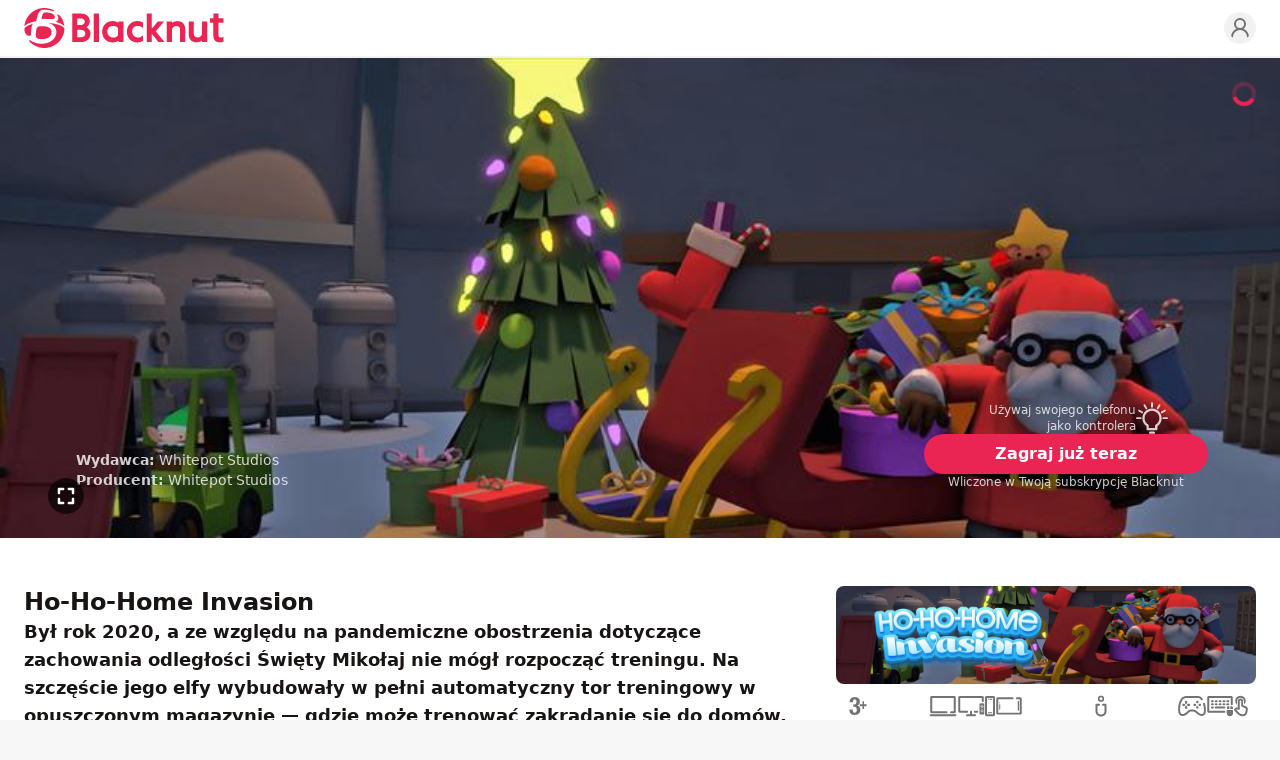

--- FILE ---
content_type: text/html; charset=utf-8
request_url: https://www.blacknut.com/pl/game/62726ff8dda24036c77998ba_ho-ho-home-invasion
body_size: 33888
content:
<!DOCTYPE html><html lang="pl" dir="ltr" data-geo="us" data-lang="pl" data-www="b2c"><head><meta charSet="utf-8"/><meta name="viewport" content="width=device-width, initial-scale=1, maximum-scale=1, viewport-fit=cover"/><title>Ho-Ho-Home Invasion - Gra wideo | Blacknut Cloud Gaming</title><meta name="description" content="Był rok 2020, a ze względu na pandemiczne obostrzenia dotyczące zachowania odległości Święty Mikołaj nie mógł rozpocząć treningu."/><link rel="icon" href="https://images.blacknut.com/website/favicon/blacknut-primary.ico"/><meta name="robots" content="index, follow"/><link rel="canonical" href="https://www.blacknut.com/pl/game/62726ff8dda24036c77998ba_ho-ho-home-invasion"/><meta name="blacknut-www" content="b2c"/><meta name="blacknut-lang" content="pl"/><meta name="blacknut-geo" content="us"/><link rel="alternate" hrefLang="en" href="https://www.blacknut.com/en/game/62726ff8dda24036c77998ba_ho-ho-home-invasion"/><link rel="alternate" hrefLang="fr" href="https://www.blacknut.com/fr/game/62726ff8dda24036c77998ba_ho-ho-home-invasion"/><link rel="alternate" hrefLang="de" href="https://www.blacknut.com/de/game/62726ff8dda24036c77998ba_ho-ho-home-invasion"/><link rel="alternate" hrefLang="es" href="https://www.blacknut.com/es/game/62726ff8dda24036c77998ba_ho-ho-home-invasion"/><link rel="alternate" hrefLang="zh-hant" href="https://www.blacknut.com/zh-hant/game/62726ff8dda24036c77998ba_ho-ho-home-invasion"/><link rel="alternate" hrefLang="zh-hans" href="https://www.blacknut.com/zh-hans/game/62726ff8dda24036c77998ba_ho-ho-home-invasion"/><link rel="alternate" hrefLang="ja" href="https://www.blacknut.com/ja/game/62726ff8dda24036c77998ba_ho-ho-home-invasion"/><link rel="alternate" hrefLang="pt" href="https://www.blacknut.com/pt/game/62726ff8dda24036c77998ba_ho-ho-home-invasion"/><link rel="alternate" hrefLang="ar" href="https://www.blacknut.com/ar/game/62726ff8dda24036c77998ba_ho-ho-home-invasion"/><meta property="og:title" content="Ho-Ho-Home Invasion - Gra wideo | Blacknut Cloud Gaming"/><meta property="og:type" content="article"/><meta property="og:site_name" content="Blacknut Cloud Gaming"/><meta property="og:url" content="https://www.blacknut.com/pl/game/62726ff8dda24036c77998ba_ho-ho-home-invasion"/><meta property="og:image" content="https://prod-images.blacknut.net/63344d6ab945d62431d99326_md.jpg"/><meta property="og:description" content="Był rok 2020, a ze względu na pandemiczne obostrzenia dotyczące zachowania odległości Święty Mikołaj nie mógł rozpocząć treningu."/><meta property="twitter:url" content="https://www.blacknut.com/pl/game/62726ff8dda24036c77998ba_ho-ho-home-invasion"/><meta property="twitter:image" content="https://prod-images.blacknut.net/63344d6ab945d62431d99326_md.jpg"/><meta property="twitter:description" content="Był rok 2020, a ze względu na pandemiczne obostrzenia dotyczące zachowania odległości Święty Mikołaj nie mógł rozpocząć treningu."/><meta property="twitter:title" content="Ho-Ho-Home Invasion - Gra wideo"/><meta property="twitter:card" content="summary_large_image"/><meta property="twitter:site" content="Blacknut Cloud Gaming"/><link rel="sitemap" type="application/xml" title="Sitemap" href="/sitemap/pl"/><script type="application/ld+json">{"@context":"https://schema.org","@graph":[{"@type":"WebPage","name":"Blacknut Cloud Gaming","description":"Był rok 2020, a ze względu na pandemiczne obostrzenia dotyczące zachowania odległości Święty Mikołaj nie mógł rozpocząć treningu.","url":"https://www.blacknut.com/pl","image":"https://prod-images.blacknut.net/63344d6ab945d62431d99326_md.jpg"},{"@context":"https://schema.org","@type":"Organization","name":"Blacknut Cloud Gaming","url":"https://www.blacknut.com/pl","logo":"https://images.blacknut.com/website/logo/blacknut.svg","image":"https://images.blacknut.com/website/social/blacknut-banner-v2.jpg","description":"Odkryj granie w chmurze. Blacknut to pierwsza platforma oferująca strumieniowanie gier dla całej rodziny. Eksploruj katalog zawierający ponad 1000 gier na komputer, smartfon i SmartTV.","contactPoint":{"@type":"ContactPoint","email":"support@blacknut.com","contactType":"customer service"},"sameAs":["https://www.facebook.com/https://www.facebook.com/blacknutgames","https://twitter.com/https://x.com/Blacknut_Games","https://www.linkedin.com/company/blacknut-gaming"]},{"@type":"BreadcrumbList","itemListElement":[{"@type":"ListItem","position":1,"name":"Odkryj","item":"https://www.blacknut.com/pl"},{"@type":"ListItem","position":2,"name":"Ho-Ho-Home Invasion","item":"https://www.blacknut.com/game/62726ff8dda24036c77998ba_ho-ho-home-invasion"}]},{"@type":"VideoObject","name":"Ho-Ho-Home Invasion","description":"Był rok 2020, a ze względu na pandemiczne obostrzenia dotyczące zachowania odległości Święty Mikołaj nie mógł rozpocząć treningu.","thumbnailUrl":"https://prod-images.blacknut.net/65fada7b2227219ef319c382_md.jpg","contentUrl":"https://prod-videos.blacknut.net/63345568b945d62431d99487.mp4","uploadDate":"2022-09-28T14:08:42.359+00:00","author":{"@type":"Organization","name":"Whitepot Studios"},"operatingSystem":["computer","tv","phone","tablet"],"publisher":{"@type":"Organization","name":"Whitepot Studios"},"applicationCategory":"Game"},{"@type":"VideoGame","name":"Ho-Ho-Home Invasion","description":"Był rok 2020, a ze względu na pandemiczne obostrzenia dotyczące zachowania odległości Święty Mikołaj nie mógł rozpocząć treningu.","image":"https://prod-images.blacknut.net/65fada792227219ef319c379_sm.jpg","url":"https://www.blacknut.com/pl/game/62726ff8dda24036c77998ba_ho-ho-home-invasion","author":{"@type":"Organization","name":"Whitepot Studios","url":"https://www.blacknut.com/pl"},"publisher":{"@type":"Organization","name":"Whitepot Studios"},"genre":["Akcja","Niezależne","Skradanka","Zabawne"],"operatingSystem":["computer","tv","phone","tablet"],"applicationCategory":"Game"},{"@type":"Article","headline":"Ho-Ho-Home Invasion","description":"Był rok 2020, a ze względu na pandemiczne obostrzenia dotyczące zachowania odległości Święty Mikołaj nie mógł rozpocząć treningu.","author":{"@type":"Organization","name":"Blacknut Cloud Gaming","url":"https://www.blacknut.com/pl"},"publisher":{"@type":"Organization","name":"Blacknut Cloud Gaming","logo":{"@type":"ImageObject","logo":"https://images.blacknut.com/website/logo/blacknut.svg"}},"mainEntityOfPage":{"@type":"WebPage","@id":"https://www.blacknut.com/pl/game/62726ff8dda24036c77998ba_ho-ho-home-invasion"},"image":["https://prod-images.blacknut.net/65fada7b2227219ef319c382_md.jpg","https://prod-images.blacknut.net/63458db7269e0838385f9f2f_hd.jpg","https://prod-images.blacknut.net/63458dbc7435732f5c316331_hd.jpg","https://prod-images.blacknut.net/63458dc132113a568beed5aa_hd.jpg","https://prod-images.blacknut.net/63458dc7269e0838385f9f36_hd.jpg"],"articleSection":"VideoGame","keywords":["Akcja","Niezależne","Skradanka","Zabawne"]}]}</script><script>document.documentElement.classList.add('animate')</script><meta name="next-head-count" content="34"/><link rel="preload" href="/css/main.css?v=1769090563877" as="style"/><link rel="stylesheet" type="text/css" href="/css/main.css?v=1769090563877"/><noscript data-n-css=""></noscript><script defer="" nomodule="" src="/_next/static/chunks/polyfills-c67a75d1b6f99dc8.js"></script><script defer="" src="/_next/static/chunks/5100.a80aa0742bea061d.js"></script><script defer="" src="/_next/static/chunks/7616.8faa5698eedbdee8.js"></script><script src="/_next/static/chunks/webpack-8b73e82bb5355baf.js" defer=""></script><script src="/_next/static/chunks/framework-9179c48fcc5b9feb.js" defer=""></script><script src="/_next/static/chunks/main-b048bca6cfae8fcc.js" defer=""></script><script src="/_next/static/chunks/pages/_app-8faafa86f6fc7525.js" defer=""></script><script src="/_next/static/chunks/fec483df-3eab2a2aeeaace75.js" defer=""></script><script src="/_next/static/chunks/1389-986ef4948acb2b5c.js" defer=""></script><script src="/_next/static/chunks/6817-5b9fe2ba418373a9.js" defer=""></script><script src="/_next/static/chunks/6465-0e1276585d8c3c95.js" defer=""></script><script src="/_next/static/chunks/9623-457f406ffc70f0a0.js" defer=""></script><script src="/_next/static/chunks/2379-4f7feb1871b8dd72.js" defer=""></script><script src="/_next/static/chunks/9061-6bf1a0375d6a2606.js" defer=""></script><script src="/_next/static/chunks/8458-f677170132a61bd1.js" defer=""></script><script src="/_next/static/chunks/3331-8ccf8eb56a7d6267.js" defer=""></script><script src="/_next/static/chunks/1507-7a6acc71bf7e2324.js" defer=""></script><script src="/_next/static/chunks/8589-5deb0fb1e1889dbc.js" defer=""></script><script src="/_next/static/chunks/6498-1be5d22fbafe15e1.js" defer=""></script><script src="/_next/static/chunks/8642-f3c6d1e5070531dc.js" defer=""></script><script src="/_next/static/chunks/1865-7a9be2978a4da163.js" defer=""></script><script src="/_next/static/chunks/pages/game/%5Bslug%5D-55b890d46c911358.js" defer=""></script><script src="/_next/static/i0STb0nWdYjQXNLjGfKis/_buildManifest.js" defer=""></script><script src="/_next/static/i0STb0nWdYjQXNLjGfKis/_ssgManifest.js" defer=""></script></head><body data-page="gamePage"><div id="__next"><header id="header" class="sticky top-0 w-full bg-white border-b-2 z-header border-light-gray mx-auto max-w-8xl"><div class="flex items-center justify-center lg:grid lg:grid-cols-[auto_1fr_auto] grid-rows-none gap-4 px-6 mx-auto max-w-7xl h-header relative"><div class="absolute right-auto flex flex-col items-center justify-center col-start-1 col-end-2 gap-1 lg:hidden left-6 top-5"><button class="relative w-[22px] h-[14px] flex flex-col justify-between items-center" aria-label="Menu"><span class="block h-0.5 w-[22px] bg-primary transform transition-transform duration-500 ease-in-out rounded "></span><span class="block h-0.5 w-[22px] bg-primary transition-opacity duration-500 ease-in-out rounded opacity-100"></span><span class="block h-0.5 w-[22px] bg-primary transform transition-transform duration-500 ease-in-out rounded "></span></button></div><div class="flex items-center justify-start row-start-1 row-end-1 lg:col-start-1 lg:col-end-2"><a href="/pl" class="m-0" aria-label="Blacknut Cloud Gaming"><svg xmlns="http://www.w3.org/2000/svg" viewBox="0 0 1305 262" clip-rule="evenodd" fill-rule="evenodd" stroke-linejoin="round" stroke-miterlimit="2" class="logo header primary"><title>Blacknut</title><path d="M179.323 8.736C72.159-27.989 1.752 59.094.379 121.065c11.416-14.002 31.239-27.354 77.187-34.342 12.695-71.013 31.778-75.699 49.627-75.932 14.258-.189 34.267 2.59 49.671 6.974 29.484 8.393 21.346-2.557 2.459-9.029zm-56.756 27.571c-5.331 9.296-9.216 24.768-8.887 35.366 24.444-1.055 41.237-.165 53.206.469 17.46.925 24.652 1.306 30.35-5.686 8.35-10.25-.398-34.501-53.757-37.277-7.978-.415-16.753-.122-20.912 7.128zm139.362 84.551c-5.416-10.38-29.232-23.915-57.253-30.062 26.709-12.65 17.13-38.35 9.526-47.584-2.598-3.159 5.195-3.056 13.437 3.204 16.73 12.699 30.946 39.032 34.29 74.442zm-53.574 49.409c6.272-29.85-8.858-61.657-50.476-72.509 41.944 2.253 104.123 18.366 104.123 40.291 0 54.041-49.643 127.126-138.897 123.844-31.046-1.144-73.724-20.804-91.883-45.47-3.054-4.151 1.397-8.469 8.939-3.447 62.646 41.699 155.004 20.024 168.194-42.709zM34.769 182.345c-11.583 2-34.768-9.331-34.768-44.04 0-14.377 31.363-28.618 54.347-33.668-9.27 19.942-9.785 38.615-10.173 52.68-.388 14.062-.648 23.517-9.406 25.028zm79.656-63.219c-17.64.286-30.56 2.071-34.529 15.914-4.454 15.521-6.888 42.221-2.68 55.796 3.459 11.151 17.123 13.584 42.248 12.851 23.556-.686 59.409-9.558 58.694-46.561-.44-22.733-20.6-38.708-63.733-38zm314.308-30.765c0 15.217-10.858 32.047-23.385 37.431 0 0 27.679 10.681 27.677 42.379 0 37.999-32.25 55.31-62.202 55.31h-57.88V36.461h55.467c17.228 0 31.931 4.333 42.493 12.533 11.66 9.062 17.83 22.683 17.83 39.367zm486.084-.42h-40.936s-26.301 33.825-36.816 43.671c-1.212 1.134-2.79.724-2.79-1.396l.029-93.753h-33.467v187.021h33.467l.025-50.334c.144-1.632 1.72-2.249 3.024-.8 10.875 12.141 41.019 51.132 41.019 51.132h39.992l-57.743-70.8zM1305 67.434v29.664s-24.32 0-32.43.002c-.9 0-1.27.813-1.27 1.274v77.872c0 11.027 5.74 17.349 15.77 17.349 5.76 0 11.23-1.742 14.66-3.112.62-.215 1.12-.393 1.55-.546.78-.272 1.29-.453 1.73-.589v31.433s-6.19 3.911-26.73 3.911c-25.16 0-40.44-15.413-40.44-42.052V98.372c0-.708-.61-1.273-1.28-1.273h-20.95V67.434h21.19c.9 0 1.29-.81 1.29-1.275V36.465h33.21v29.694c0 .569.41 1.275 1.27 1.275zM487.95 36.465h-33.46v187.016h33.46zM368.141 68.36h-21.703l.001 43.173h24.12c14.438 0 24.913-9.19 24.913-21.859 0-12.743-10.987-21.314-27.331-21.314zm303.124 87.338c0 40.427 28.648 69.765 68.121 69.765 13.884 0 26.494-3.671 36.955-10.223v-29.316c0-.806-.012-1.75-.023-2.693-.018-1.361-.036-2.721-.017-3.664-.494.367-1.941 1.683-3.207 2.834-.873.796-1.661 1.512-1.986 1.781-26.139 21.655-66.043 3.97-66.043-31.424 0-19.426 12.66-35.41 38.88-35.41 6.487 0 15.016 2.079 21.499 6.05 2.544 1.569 4.779 3.131 6.613 4.412 1.881 1.315 3.342 2.336 4.284 2.769.014-.806.01-2.145.006-3.648v-.059c-.003-.808-.006-1.661-.006-2.504V95.763c-10.375-6.332-19.863-10.344-36.955-10.344-39.472 0-68.121 29.857-68.121 70.279zm-57.169-60.101c.648.387 2.259.54 2.259-1.575l-.015-6.212h33.462v135.671H616.34v-6.365c0-1.839-1.289-2.177-2.255-1.587-10.418 6.354-22.834 10.011-36.563 10.011-39.474 0-68.138-29.357-68.138-69.789 0-40.434 28.664-70.332 68.138-70.332 13.864 0 26.253 4.034 36.574 10.178zm355.265-.312c9.82-5.354 21.247-9.319 34.169-9.319 14.62 0 27.01 4.621 35.81 13.4 9.14 9.099 13.96 22.324 13.96 38.242v85.874h-33.19v-80.167c0-16.23-9.17-25.543-25.143-25.543-17.113 0-28.618 13.61-28.618 26.335v79.375h-33.451V87.783h33.451v6.415c0 1.928.554 2.428 3.012 1.087zm157.099 129.407c12.91 0 24.34-3.949 34.16-9.276 2.46-1.337 3.01-.839 3.01 1.079v6.986h33.45V87.776h-33.45v79.027c0 12.667-11.5 26.221-28.61 26.221-15.98 0-25.15-9.27-25.15-25.432V87.776h-33.19v85.498c0 15.85 4.82 29.017 13.97 38.076 8.79 8.738 21.18 13.342 35.81 13.342zm-545.798-107.37c-21.203 0-37.468 14.287-37.468 37.155 0 38.907 46.015 50.42 66.288 28.64 2.601-2.804 4.477-5.597 4.477-10.803v-37.568c0-7.212-15.387-17.424-33.297-17.424zm-234.225 74.53h24.119c17.316 0 28.947-9.729 28.948-24.207 0-14.421-11.909-24.494-28.948-24.494h-24.119z"></path></svg></a></div><ul class="col-start-3 col-end-4 z-[2] row-start-1 row-end-1 flex items-center justify-end gap-2 sm:gap-3 select-none"><li><a href="https://profile.blacknut.com" aria-label="Profile"><svg xmlns="http://www.w3.org/2000/svg" width="100%" height="100%" viewBox="0 0 24 24" fill="none" stroke="currentColor" stroke-width="2" stroke-linecap="round" stroke-linejoin="round" class="w-8 h-8 p-1 transition duration-500 rounded-full max-lg:hidden text-gray bg-light-gray hover:text-primary"><circle cx="12" cy="8" r="5"></circle><path d="M20 21a8 8 0 1 0-16 0"></path></svg></a></li></ul></div></header><main class="mx-auto bg-white w-full max-w-8xl"><div class="relative w-full bg-primary-background bg-no-repeat bg-cover lg:min-h-[480px] lg:h-[60vh] h-[70vh] flex items-end pb-8 sm:p-12 justify-start max-h-[720px] mx-auto max-w-8xl" style="background-image:url(https://prod-images.blacknut.net/65fada7b2227219ef319c382_md.jpg)" data-module-template="game-hero"><div class="mx-auto relative z-[3] max-w-7xl w-full px-6 flex flex-col lg:flex-row items-end justify-start gap-4"><div class="flex flex-col items-center lg:items-start justify-center gap-2 lg:gap-4 lg:max-w-[75%] w-full text-left ml-0 mr-auto"><div class="space-y-2 lg:space-y-6"><div class="px-1 text-center lg:text-left text-white opacity-80"><p class="text-xs lg:text-sm"><span class="font-semibold">Wydawca:</span> <!-- -->Whitepot Studios</p><p class="text-xs lg:text-sm"><span class="font-semibold">Producent:</span> <!-- -->Whitepot Studios</p></div></div></div><div class="lg:max-w-[25%] w-full flex flex-col items-center justify-center gap-3 max-lg:ml-0 max-lg:mr-auto"><div class="flex items-center gap-2 lg:w-52 cursor-pointer flex-row-reverse" role="button" aria-label="Używaj swojego telefonu jako kontrolera" data-bna-c-click="true" data-bna-c-label="companionApp - Używaj swojego telefonu jako kontrolera"><div class="h-auto w-10 rounded overflow-hidden"><svg xmlns="http://www.w3.org/2000/svg" fill="currentColor" class="w-6 h-6 lg:w-8 lg:h-8 opacity-80 text-white" overflow="hidden" viewBox="0 0 720 714"><path fill="currentColor" d="M455.27 633.58H263.36c-14.21 0-25.67-11.55-25.67-25.66v-66.39c-26.01-17.71-48-40.89-64.26-67.93-19.42-32.16-30.11-69.12-31.06-106.85-.77-30.45 4.8-60.05 16.43-88.11 11.12-26.95 27.38-51.08 48.26-71.7 20.88-20.61 45.17-36.61 72.21-47.56 28.15-11.29 57.84-16.51 88.3-15.49 56.56 1.89 109.44 25.41 148.88 66.13 39.53 40.81 61.35 94.62 61.35 151.43 0 39.01-10.44 77.34-30.29 110.79-16.6 28.06-39.45 52.1-66.48 70.23V608c-.09 14.03-11.64 25.58-25.76 25.58m-166.24-51.33H429.6v-54.06c0-9.24 4.97-17.71 12.92-22.33 51.68-29.6 83.77-84.95 83.77-144.41 0-90.17-70.5-163.15-160.6-166.23-46.12-1.54-89.67 15.58-122.61 48.25-32.94 32.69-50.57 75.97-49.45 122.08 1.37 58.09 32.25 110.28 82.56 139.71h.09c7.87 4.62 12.66 13.09 12.66 22.16v54.83ZM106.1 380.53H20.54C9.16 380.53 0 371.37 0 359.99c0-11.37 9.16-20.53 20.54-20.53h85.56c11.38 0 20.53 9.16 20.53 20.53 0 11.38-9.24 20.54-20.53 20.54m34.56-128.07c-3.5 0-7.1-.94-10.35-2.83l-73.84-43.2c-9.75-5.73-13.09-18.31-7.36-28.06 5.74-9.75 18.31-13.09 28.07-7.36l73.84 43.21c9.75 5.73 13.09 18.31 7.35 28.06-3.76 6.5-10.6 10.18-17.71 10.18m91.21-91.2c-7.01 0-13.94-3.59-17.71-10.18l-43.21-73.83c-5.73-9.75-2.48-22.33 7.36-28.06 9.75-5.73 22.33-2.48 28.06 7.36l43.21 73.83c5.74 9.75 2.48 22.33-7.35 28.06-3.26 1.97-6.85 2.82-10.36 2.82m128.09-34.65c-11.38 0-20.54-9.15-20.54-20.53V20.53C339.42 9.15 348.58 0 359.96 0s20.53 9.15 20.53 20.53v85.55c0 11.38-9.15 20.53-20.53 20.53m128.17 34.65c-3.51 0-7.1-.94-10.36-2.82-9.75-5.73-13.09-18.31-7.35-28.06l43.21-73.83c5.73-9.75 18.31-13.09 28.06-7.36s13.09 18.31 7.36 28.06l-43.21 73.83c-3.85 6.59-10.7 10.18-17.71 10.18m91.12 91.2c-7.01 0-13.95-3.6-17.71-10.18-5.73-9.76-2.48-22.33 7.36-28.06l73.84-43.21c9.75-5.73 22.33-2.48 28.06 7.36 5.74 9.75 2.48 22.33-7.36 28.06l-73.84 43.2c-3.25 1.89-6.75 2.83-10.35 2.83m120.21 128.07H613.9c-11.38 0-20.53-9.16-20.53-20.54 0-11.37 9.15-20.53 20.53-20.53h85.56c11.38 0 20.54 9.16 20.54 20.53 0 11.38-9.16 20.54-20.54 20.54M402.74 714h-85.56c-14.21 0-25.67-11.46-25.67-25.67 0-14.2 11.46-25.66 25.67-25.66h85.56c14.2 0 25.67 11.46 25.67 25.66 0 14.21-11.47 25.67-25.67 25.67"></path></svg></div><p class="w-full text-xs font-medium opacity-80 text-white text-right">Używaj swojego telefonu jako kontrolera</p></div><a href="/pl/offers" class="w-full px-16 py-1.5 lg:py-2 text-sm font-semibold text-center text-white transition duration-500 rounded-full cursor-pointer bg-primary hover:bg-dark-primary text-nowrap lg:text-base" data-bna-c-click="true" data-bna-c-label="gamedetails - button - Ho-Ho-Home Invasion">Zagraj już teraz</a><p class="text-xs text-white opacity-80 text-balance">Wliczone w Twoją subskrypcję Blacknut</p></div></div><div class="absolute z-[1] h-full inset-0 opacity-0 transition-opacity duration-500" data-module-template="game-hero-video"><video class="object-cover w-full h-full object-[center_33%]" src="https://prod-videos.blacknut.net/63345568b945d62431d99487.mp4" loop="" autoplay="" playsinline="" muted=""></video><div class="flex flex-row items-center justify-between pt-6 px-4 sm:px-6 lg:absolute lg:z-[2] lg:bottom-6 w-full gap-2 hidden"><p class="text-sm font-semibold leading-tight text-white line-clamp-2">Ho-Ho-Home Invasion</p><div class="flex flex-row items-center gap-3"><a href="/pl/offers" data-bna-c-click="true" data-bna-c-label="gameherovideo - button - Ho-Ho-Home Invasion"><div class="relative" aria-hidden="true"><svg xmlns="http://www.w3.org/2000/svg" width="1em" height="1em" viewBox="0 0 50 50" class="w-11 h-11"><title>Play active</title><path fill-rule="evenodd" clip-rule="evenodd" d="M0 25a24.997 24.997 0 0 0 25 24.999A24.996 24.996 0 0 0 50 25 24.996 24.996 0 0 0 25 0 24.997 24.997 0 0 0 0 25Z" fill="#eb2553"></path><path fill-rule="evenodd" clip-rule="evenodd" d="M20.52 13.69a1.848 1.848 0 0 1 1.925.181l12.331 9.294a1.81 1.81 0 0 1 .056 2.852L22.501 36.086a1.845 1.845 0 0 1-2.582-.249 1.808 1.808 0 0 1 .25-2.56L30.71 24.67l-7.541-5.684v5.627a1.826 1.826 0 0 1-1.834 1.819 1.827 1.827 0 0 1-1.835-1.819v-9.294c0-.691.395-1.322 1.02-1.629Z" fill="#fff"></path></svg><p class="absolute z-[1] -top-9 p-2 text-xs leading-none text-white bg-black rounded -translate-x-1/2 left-1/2 hidden whitespace-nowrap">Zagraj już teraz</p></div></a><div class="flex flex-row items-center"><div class="relative" aria-hidden="true"><span><svg xmlns="http://www.w3.org/2000/svg" width="1em" height="1em" viewBox="0 0 50 50" fill="none" class="hover:text-primary w-9 h-9 shrink-0 text-[color:rgba(var(--black),0.65)] cursor-pointer hidden"><title>Sound On</title><path fill-rule="evenodd" clip-rule="evenodd" d="M0 25a24.997 24.997 0 0 0 25 24.999A24.996 24.996 0 0 0 50 25 24.996 24.996 0 0 0 25 0 24.997 24.997 0 0 0 0 25Z" fill="currentColor"></path><path fill-rule="evenodd" clip-rule="evenodd" d="M25.767 14.152c.581.29.949.884.949 1.534v18.628a1.717 1.717 0 0 1-2.814 1.318l-5.406-4.504h-4.771a1.716 1.716 0 0 1-1.715-1.716v-9.314c0-.947.768-1.716 1.715-1.716h4.821l5.425-4.068a1.713 1.713 0 0 1 1.796-.162Zm10.651 19.301a.976.976 0 0 1-1.331.379.983.983 0 0 1-.377-1.336 15.175 15.175 0 0 0 1.486-3.807c.111-.456.201-.918.27-1.383a16.254 16.254 0 0 0-1.831-10.168.984.984 0 0 1 .39-1.333.977.977 0 0 1 1.328.39 18.236 18.236 0 0 1 2.049 11.401 17.565 17.565 0 0 1-.762 3.117c-.325.943-.732 1.86-1.222 2.74Zm-4.117-10.938a.983.983 0 0 0 .682-1.209 13.042 13.042 0 0 0-1.122-2.773.975.975 0 0 0-1.328-.39.984.984 0 0 0-.389 1.333 11.109 11.109 0 0 1 .953 2.355.977.977 0 0 0 1.204.684Zm-9.017-3.397-3.137 2.353a1.72 1.72 0 0 1-1.029.343h-3.677v5.882h3.677c.401 0 .79.141 1.098.398l3.068 2.557Zm7.29 12.006a.976.976 0 0 0 1.331-.379 12.16 12.16 0 0 0 1.194-3.063c.223-.924.339-1.872.349-2.826a.98.98 0 0 0-.969-.991.98.98 0 0 0-.988.973 10.63 10.63 0 0 1-.294 2.382c-.216.895-.55 1.759-1 2.568a.983.983 0 0 0 .377 1.336Z" fill="#fff"></path></svg></span><p class="absolute z-[1] -top-9 p-2 text-xs leading-none text-white bg-black rounded -translate-x-1/2 left-1/2 hidden whitespace-nowrap">Wycisz</p></div><div class="relative" aria-hidden="true"><span><svg xmlns="http://www.w3.org/2000/svg" width="1em" height="1em" viewBox="0 0 50 50" fill="none" class="hover:text-primary w-9 h-9 shrink-0 text-[color:rgba(var(--black),0.65)] cursor-pointer"><title>Sound Off</title><path fill-rule="evenodd" clip-rule="evenodd" d="M0 25a24.997 24.997 0 0 0 25 24.999A24.996 24.996 0 0 0 50 25 24.996 24.996 0 0 0 25 0 24.997 24.997 0 0 0 0 25Z" fill="currentColor"></path><path fill-rule="evenodd" clip-rule="evenodd" d="M25.767 14.152c.581.29.949.884.949 1.534v18.628a1.717 1.717 0 0 1-2.814 1.318l-5.406-4.504h-4.771a1.716 1.716 0 0 1-1.715-1.716v-9.314c0-.947.768-1.716 1.715-1.716h4.821l5.425-4.068a1.713 1.713 0 0 1 1.796-.162Zm-2.483 4.966-3.137 2.353a1.72 1.72 0 0 1-1.029.343h-3.677v5.882h3.677c.401 0 .79.141 1.098.398l3.068 2.557V19.118Z" fill="#fff"></path><path d="m35.703 24.512 2.249-2.249a.98.98 0 0 0-1.387-1.387l-2.249 2.249-2.249-2.249a.979.979 0 0 0-1.387 0 .979.979 0 0 0 0 1.387l2.249 2.249-2.249 2.249a.979.979 0 0 0 .693 1.674.982.982 0 0 0 .694-.287l2.249-2.249 2.249 2.249a.978.978 0 0 0 1.387 0 .98.98 0 0 0 0-1.387l-2.249-2.249Z" fill="#fff"></path></svg></span><p class="absolute z-[1] -top-9 p-2 text-xs leading-none text-white bg-black rounded -translate-x-1/2 left-1/2 hidden whitespace-nowrap">Wyłącz wyciszenie</p></div></div><div class="relative" aria-hidden="true"><span><svg xmlns="http://www.w3.org/2000/svg" width="1em" height="1em" viewBox="0 0 50 50" fill="none" class="hover:text-primary w-9 h-9 shrink-0 text-[color:rgba(var(--black),0.65)] cursor-pointer"><title>Full screen Exit</title><path fill-rule="evenodd" clip-rule="evenodd" d="M0 25a24.997 24.997 0 0 0 25 24.999A24.996 24.996 0 0 0 50 25 24.996 24.996 0 0 0 25 0 24.997 24.997 0 0 0 0 25Z" fill="currentColor"></path><path fill-rule="evenodd" clip-rule="evenodd" d="M22.76 15.243v5.775c0 .962-.78 1.742-1.742 1.742h-5.775a1.742 1.742 0 1 1 0-3.485h4.032v-4.032a1.743 1.743 0 0 1 3.485 0Zm4.481 0v5.775c0 .962.78 1.742 1.742 1.742h5.775a1.742 1.742 0 0 0 0-3.485h-4.033v-4.032a1.743 1.743 0 1 0-3.484 0Zm-6.223 11.798h-5.775a1.743 1.743 0 1 0 0 3.485h4.032v4.232a1.742 1.742 0 0 0 3.485 0v-5.974c0-.963-.78-1.743-1.742-1.743Zm13.74 0h-5.775c-.962 0-1.742.78-1.742 1.743v5.974a1.742 1.742 0 0 0 3.484 0v-4.232h4.033a1.742 1.742 0 0 0 0-3.485Z" fill="#fff"></path></svg></span><p class="absolute z-[1] -top-9 p-2 text-xs leading-none text-white bg-black rounded right-0 translate-x-0 hidden whitespace-nowrap">Wyłącz pełny ekran</p></div></div></div></div><svg class="pointer-events-none animate-spin absolute z-[3] top-6 right-6 w-6 h-6 text-primary" xmlns="http://www.w3.org/2000/svg" fill="none" viewBox="0 0 24 24"><title>Loader</title><circle class="rounded-full opacity-30" cx="12" cy="12" r="10" stroke="currentColor" stroke-width="4"></circle><path fill="currentColor" d="M4 12a8 8 0 018-8V0C5.373 0 0 5.373 0 12h4zm2 5.291A7.962 7.962 0 014 12H0c0 3.042 1.135 5.824 3 7.938l3-2.647z"></path></svg><div class="absolute z-[3] ltr:right-6 rtl:left-6 bottom-6 cursor-pointer text-[color:rgba(var(--black),0.65)] hover:text-primary max-lg:hidden" aria-hidden="true"><div class="relative" aria-hidden="true"><svg xmlns="http://www.w3.org/2000/svg" width="1em" height="1em" viewBox="0 0 50 50" fill="none" class="w-9 h-9"><title>Full screen</title><path fill-rule="evenodd" clip-rule="evenodd" d="M0 25a24.997 24.997 0 0 0 25 24.999A24.996 24.996 0 0 0 50 25 24.996 24.996 0 0 0 25 0 24.997 24.997 0 0 0 0 25Z" fill="currentColor"></path><path fill-rule="evenodd" clip-rule="evenodd" d="M13.501 21.017v-5.775c0-.962.766-1.743 1.712-1.743h5.873c.946 0 1.712.781 1.712 1.743 0 .962-.766 1.742-1.712 1.742h-4.16v4.033c0 .962-.767 1.742-1.713 1.742-.946 0-1.712-.78-1.712-1.742Zm23-5.775a1.76 1.76 0 0 0-.502-1.232 1.698 1.698 0 0 0-1.211-.511h-5.873c-.946 0-1.712.781-1.712 1.743 0 .962.766 1.742 1.712 1.742h4.16v4.033c0 .962.767 1.742 1.713 1.742.946 0 1.713-.78 1.713-1.742Zm-23 13.74v5.775c0 .462.18.905.501 1.232.321.327.757.511 1.211.511h5.873c.946 0 1.712-.781 1.712-1.743 0-.962-.766-1.742-1.712-1.742h-4.16v-4.033c0-.962-.767-1.742-1.713-1.742-.946 0-1.712.78-1.712 1.742Zm23 5.775v-5.775c0-.962-.767-1.742-1.713-1.742-.946 0-1.713.78-1.713 1.742v4.033h-4.16c-.946 0-1.712.78-1.712 1.742s.766 1.743 1.712 1.743h5.873c.946 0 1.713-.781 1.713-1.743Z" fill="#fff"></path></svg><p class="absolute z-[1] -top-9 p-2 text-xs leading-none text-white bg-black rounded right-0 translate-x-0 hidden whitespace-nowrap">Pełny ekran</p></div></div><div class="absolute z-[2] inset-0 gradient-header"></div></div><div class="w-full px-6 py-8 sm:py-12 mx-auto max-w-7xl max-lg:flex  max-lg:flex-col lg:grid lg:grid-cols-[1fr_420px] lg:grid-rows-1 gap-6 lg:gap-12"><section class="flex flex-col w-full gap-3"><article class="flex flex-col gap-4"><h1 class="text-xl lg:text-2xl font-bold text-left text-dark">Ho-Ho-Home Invasion</h1><p class="w-full text-base font-semibold text-left text-dark sm:text-lg">Był rok 2020, a ze względu na pandemiczne obostrzenia dotyczące zachowania odległości Święty Mikołaj nie mógł rozpocząć treningu. Na szczęście jego elfy wybudowały w pełni automatyczny tor treningowy w opuszczonym magazynie — gdzie może trenować zakradanie się do domów. Pomóż Świętemu Mikołajowi ukończyć jego przedświąteczny trening.</p></article><div class="flex flex-col" data-module-template="game-images-slider"><div class="grid grid-cols-[0_100%_0] lg:grid-cols-[60px_1fr_60px] grid-rows-[1fr_auto] rounded-tl-lg rounded-tr-lg"><div class="relative z-[1] w-full h-auto col-start-1 col-end-4 row-start-1 row-end-2 overflow-hidden bn-swiper rounded-tl-lg rounded-tr-lg"><div class="swiper"><div class="swiper-wrapper"><div class="swiper-slide"><div class="mx-auto overflow-hidden h-main-container-large w-fit"><video src="https://prod-videos.blacknut.net/63345568b945d62431d99487.mp4" loop="" autoplay="" playsinline="" muted="" controls="" class="object-contain object-center w-full h-full mx-auto opacity-0"></video></div></div><div class="swiper-slide"><div class="mx-auto overflow-hidden h-main-container-large w-fit"><img src="https://prod-images.blacknut.net/63458db7269e0838385f9f2f_hd.jpg" alt="Ho-Ho-Home Invasion" class="object-contain object-center w-full h-full mx-auto"/></div></div><div class="swiper-slide"><div class="mx-auto overflow-hidden h-main-container-large w-fit"><img src="https://prod-images.blacknut.net/63458dbc7435732f5c316331_hd.jpg" alt="Ho-Ho-Home Invasion" class="object-contain object-center w-full h-full mx-auto"/></div></div><div class="swiper-slide"><div class="mx-auto overflow-hidden h-main-container-large w-fit"><img src="https://prod-images.blacknut.net/63458dc132113a568beed5aa_hd.jpg" alt="Ho-Ho-Home Invasion" class="object-contain object-center w-full h-full mx-auto"/></div></div><div class="swiper-slide"><div class="mx-auto overflow-hidden h-main-container-large w-fit"><img src="https://prod-images.blacknut.net/63458dc7269e0838385f9f36_hd.jpg" alt="Ho-Ho-Home Invasion" class="object-contain object-center w-full h-full mx-auto"/></div></div></div></div><div class="absolute left-0 right-0 bottom-4 z-[3] w-full text-center"><ul class="flex flex-row gap-2 mx-auto w-fit"><li class="h-1.5 rounded-full shrink-0 opacity-30 bg-white transition-all duration-500 cursor-pointer bg-white opacity-40 w-4"> </li><li class="h-1.5 rounded-full shrink-0 opacity-30 bg-white transition-all duration-500 cursor-pointer w-1.5"> </li><li class="h-1.5 rounded-full shrink-0 opacity-30 bg-white transition-all duration-500 cursor-pointer w-1.5"> </li><li class="h-1.5 rounded-full shrink-0 opacity-30 bg-white transition-all duration-500 cursor-pointer w-1.5"> </li><li class="h-1.5 rounded-full shrink-0 opacity-30 bg-white transition-all duration-500 cursor-pointer w-1.5"> </li></ul></div></div><div class="relative z-[2] flex items-center justify-center col-start-1 col-end-2 row-start-1 row-end-2"></div><div class="relative z-[2] flex items-center justify-center col-start-3 col-end-4 row-start-1 row-end-2"><button type="button" class="flex flex-col items-center justify-center w-12 h-16 text-white transition duration-500 rounded-md bg-white/30 text-2 xl max-lg:hidden group hover:text-primary hover:border-primary"><svg xmlns="http://www.w3.org/2000/svg" viewBox="0 0 16 22" class="relative left-0 w-5 h-5 duration-500 animation group-hover:left-2"><title>Arrow Right</title><path d="M2.89 .358l12.387 9.209c.799 .594 .96 1.716 .362 2.507c-0.599 .792-1.731 .952-2.529 .359l-12.387-9.21c-0.798-0.593-0.96-1.715-0.362-2.507c.599-0.791 1.731-0.951 2.529-0.358Zm7.46 15.929l-7.484 5.373c-0.808 .58-1.937 .4-2.523-0.401c-0.285-0.402-0.392-0.846-0.32-1.333c.085-0.484 .326-0.873 .724-1.167l7.484-5.372c.808-0.58 1.937-0.401 2.522 .4c.586 .801 .405 1.92-0.403 2.5Z" fill="currentColor"></path></svg></button></div></div><ul class="flex flex-row items-center justify-center w-full h-12 gap-2 mx-auto text-center rounded-bl-lg rounded-br-lg bg-ultra-light-gray"><li class="shrink-0 bg-white transition-all duration-300 cursor-pointer rounded-[.25rem] overflow-hidden bg-white opacity-100 w-14 border-border"><img src="https://prod-images.blacknut.net/63344d6ab945d62431d99326_md.jpg" loading="lazy" alt="Ho-Ho-Home Invasion" class=""/></li><li class="shrink-0 bg-white transition-all duration-300 cursor-pointer rounded-[.25rem] overflow-hidden w-12 opacity-80 border hover:border-primary hover:w-14 border-border"><img src="https://prod-images.blacknut.net/63458db7269e0838385f9f2f_hd.jpg" loading="lazy" alt="Ho-Ho-Home Invasion" class=""/></li><li class="shrink-0 bg-white transition-all duration-300 cursor-pointer rounded-[.25rem] overflow-hidden w-12 opacity-80 border hover:border-primary hover:w-14 border-border"><img src="https://prod-images.blacknut.net/63458dbc7435732f5c316331_hd.jpg" loading="lazy" alt="Ho-Ho-Home Invasion" class=""/></li><li class="shrink-0 bg-white transition-all duration-300 cursor-pointer rounded-[.25rem] overflow-hidden w-12 opacity-80 border hover:border-primary hover:w-14 border-border"><img src="https://prod-images.blacknut.net/63458dc132113a568beed5aa_hd.jpg" loading="lazy" alt="Ho-Ho-Home Invasion" class=""/></li><li class="shrink-0 bg-white transition-all duration-300 cursor-pointer rounded-[.25rem] overflow-hidden w-12 opacity-80 border hover:border-primary hover:w-14 border-border"><img src="https://prod-images.blacknut.net/63458dc7269e0838385f9f36_hd.jpg" loading="lazy" alt="Ho-Ho-Home Invasion" class=""/></li></ul></div></section><div class="sticky w-full lg:row-start-1 lg:row-end-2 lg:col-start-2 lg:col-end-3 h-fit top-20"><div class="flex flex-col gap-2"><img src="https://prod-images.blacknut.net/63344d71ec46ca319d3c0ae0_md.jpg" alt="Ho-Ho-Home Invasion" loading="lazy" class="rounded-lg shrink-0"/><div class="relative flex flex-col items-start justify-start w-full gap-4"><ul class="flex flex-row items-center justify-between w-full overflow-x-auto border-b border-dotted border-border"><li class="flex flex-col items-center justify-between gap-1 px-2 py-2"><svg fill="none" xmlns="http://www.w3.org/2000/svg" viewBox="0 0 70 70" class="w-auto h-6 sm:h-7 shrink-0 text-gray"><title>Age3</title><path d="M26.75 51.7c-2 0-3.3-0.7-3.9-2c-0.6-1.3-1-3.3-0.8-6h-8.6v.2c0 4.3 1.1 7.6 3.2 9.9c2.1 2.3 5.3 3.5 9.6 3.5c3 0 5.5-0.4 7.4-1.2c1.8-0.8 3.3-1.8 4.4-3.1c1.1-1.3 1.8-2.7 2.2-4.3c.4-1.6 .6-3.1 .6-4.6c0-2.7-0.6-5.1-1.8-6.9c-1.2-1.8-3.2-2.9-6.1-3.4v-0.1c2.1-0.5 3.7-1.5 4.9-3.2c1.2-1.7 1.8-3.8 1.8-6.5c0-3.9-1.1-6.8-3.3-8.6c-2.3-1.8-5.4-2.7-9.4-2.7c-4.2 0-7.4 1.1-9.6 3.2c-2.2 2.1-3.3 5.4-3.3 9.8h8.2c0-1.1 .1-2 .2-2.9c.2-0.9 .4-1.7 .7-2.3c.3-0.7 .8-1.1 1.4-1.5c.6-0.3 1.3-0.5 2.3-0.5c1.4 0 2.5 .4 3.2 1.3c.7 .9 1.1 2.4 1.1 4.5c0 .9-0.1 1.8-0.3 2.6c-0.2 .8-0.5 1.6-0.9 2.2c-0.4 .7-1 1.2-1.6 1.6c-0.7 .4-1.4 .6-2.4 .6h-2.9v5.8h3c1.3 0 2.3 .2 3 .6c.7 .4 1.3 1 1.7 1.7c.4 .7 .7 1.5 .8 2.4c.1 .9 .2 1.8 .2 2.8c0 .9-0.1 1.8-0.2 2.7c-0.1 .9-0.3 1.7-0.7 2.3c-0.4 .6-0.9 1.1-1.5 1.5c-0.7 .4-1.5 .6-2.6 .6Zm12.8-21v4.8h6.4v7.3h4.2v-7.3h6.4v-4.8h-6.4v-7.3h-4.2v7.3Z" fill="currentColor"></path></svg><p class="text-[11px] text-gray">Wiek</p></li><li class="flex flex-col items-center justify-between gap-1 px-2 py-2"><div class="flex flex-row items-center gap-2"><svg fill="none" xmlns="http://www.w3.org/2000/svg" viewBox="0 0 50 50" class="w-auto h-6 sm:h-7 shrink-0 text-gray"><title>Desktop</title><path class="fill-current" fill-rule="evenodd" clip-rule="evenodd" d="M2.206 9.804a2.696 2.696 0 012.696-2.696h40.196a2.696 2.696 0 012.696 2.696v25.49a2.696 2.696 0 01-2.696 2.696h-5.882a1.716 1.716 0 010-3.431h5.147v-24.02H5.637v24.02h25.735a1.716 1.716 0 010 3.431H4.902a2.696 2.696 0 01-2.696-2.696V9.804zM1.225 41.47c0-.947.769-1.715 1.716-1.715H47.06a1.716 1.716 0 010 3.431H2.94a1.716 1.716 0 01-1.716-1.715z" fill="currentColor"></path></svg><svg fill="none" viewBox="0 0 50 50" xmlns="http://www.w3.org/2000/svg" class="w-auto h-6 sm:h-7 shrink-0 text-gray"><title>SmartTv</title><path class="fill-current" fill-rule="evenodd" clip-rule="evenodd" d="M25 33.579c.948 0 1.716.768 1.716 1.715v4.363h5.637a1.716 1.716 0 010 3.431H17.647a1.716 1.716 0 010-3.431h5.638v-4.363c0-.947.768-1.715 1.715-1.715zM2.206 9.804a2.696 2.696 0 012.696-2.696h40.196a2.696 2.696 0 012.696 2.696v6.76a1.716 1.716 0 01-3.431 0v-6.025H5.637v23.04h12.5a1.716 1.716 0 110 3.43H4.902a2.696 2.696 0 01-2.696-2.695V9.804zm27.941 25.49c0-.947.768-1.715 1.716-1.715h4.412a1.716 1.716 0 010 3.43h-4.412a1.716 1.716 0 01-1.716-1.715z" fill="currentColor"></path><path class="fill-current" fill-rule="evenodd" clip-rule="evenodd" d="M40.917 20.51a20.892 20.892 0 013.502-.34c1.23-.002 2.459.124 3.661.338a.974.974 0 01.797.966v17.442a.952.952 0 01-.671.923c-2.398.708-5.055.738-7.433.006a.947.947 0 01-.655-.916V21.478c0-.474.332-.885.799-.968zm6.063 14.715a.947.947 0 00-.934-.957.945.945 0 00-.933.957c0 .529.415.958.933.958a.947.947 0 00.934-.958zm-2.8 0a.947.947 0 00-.934-.957.945.945 0 00-.934.957c0 .529.416.958.934.958a.947.947 0 00.933-.958zm0-2.992a.947.947 0 00-.934-.957.944.944 0 00-.934.957c0 .528.416.957.934.957a.947.947 0 00.933-.957zm2.8 0a.947.947 0 00-.934-.957.944.944 0 00-.933.957c0 .528.415.957.933.957a.947.947 0 00.934-.957zm-2.08-6.785a.36.36 0 01-.518 0l-.485-.5a.144.144 0 01-.044-.105v-1.044a.369.369 0 01.365-.376h.835c.102 0 .197.041.266.113.07.072.11.17.11.27v1.037c0 .02-.004.04-.011.058a.135.135 0 01-.033.047 74.775 74.775 0 00-.485.5zm-1.393-.096a.15.15 0 00-.106-.043H42.37a.344.344 0 00-.248.104.363.363 0 00-.102.254v.892c0 .202.16.365.358.365H43.4a.143.143 0 00.07-.018.128.128 0 00.036-.025l.022-.023c.04-.04.096-.098.157-.163.072-.071.15-.153.226-.23.027-.03.054-.057.08-.084a.381.381 0 000-.53c-.042-.041-.085-.086-.128-.131l-.153-.157-.142-.147-.062-.064zm3.763.33c0-.098-.036-.194-.105-.264a.36.36 0 00-.26-.11h-1.017a.15.15 0 00-.105.044c-.092.093-.31.318-.485.5a.381.381 0 000 .529l.484.5a.141.141 0 00.04.028.14.14 0 00.066.015h1.036a.336.336 0 00.244-.104.359.359 0 00.102-.252v-.885zm-2.366 1.103a.36.36 0 00-.518 0c-.175.182-.394.406-.485.5a.145.145 0 00-.044.105v1.044a.367.367 0 00.365.375h.835c.102 0 .197-.04.266-.112.07-.072.11-.17.11-.271V27.39a.142.142 0 00-.011-.055.146.146 0 00-.033-.05l-.079-.081a67.436 67.436 0 01-.406-.419z" fill="currentColor"></path></svg><svg xmlns="http://www.w3.org/2000/svg" viewBox="0 0 18 50" fill="none" class="w-auto h-6 sm:h-7 shrink-0 text-gray"><title>Mobile</title><path class="fill-current" fill-rule="evenodd" clip-rule="evenodd" d="M3.49 10.54v29.22h11.03V10.54H3.49zM.05 9.8c0-1.49 1.21-2.69 2.71-2.69h12.5c1.5 0 2.71 1.2 2.71 2.69v30.69c0 1.49-1.21 2.7-2.71 2.7H2.76c-1.5 0-2.71-1.21-2.71-2.7V9.8z" fill="currentColor"></path><path class="fill-current" fill="currentColor" d="M9.03 12h3.02c.55 0 1 .45 1 1s-.45 1-1 1H9.03c-.55 0-1-.45-1-1s.45-1 1-1zM6.02 12h.01c.55 0 1 .45 1 1s-.45 1-1 1h-.01c-.55 0-1-.45-1-1s.45-1 1-1zM6.02 36h6.03c.56 0 1 .45 1 1s-.44 1-1 1H6.02c-.55 0-1-.45-1-1s.45-1 1-1z"></path></svg><svg fill="none" xmlns="http://www.w3.org/2000/svg" viewBox="0 0 50 50" class="w-auto h-6 sm:h-7 shrink-0 text-gray"><title>Tablet</title><path fill-rule="evenodd" clip-rule="evenodd" d="M4.902 40.382c-1.489 0-2.696-1.207-2.696-2.696v-25.49c0-1.489 1.207-2.696 2.696-2.696h26.47c.948 0 1.716 .768 1.716 1.716c0 .947-0.768 1.715-1.716 1.715h-25.735v24.02h38.725v-24.02h-5.147c-0.947 0-1.715-0.768-1.715-1.715c0-0.948 .768-1.716 1.715-1.716h5.883c1.489 0 2.696 1.207 2.696 2.696v25.49c0 1.489-1.207 2.696-2.696 2.696Zm35.848-7.74v-15.75c0-0.552 .448-1 1-1c.552 0 1 .448 1 1v15.75c0 .552-0.448 1-1 1c-0.552 0-1-0.448-1-1Zm-33.25-13.375c0-0.483 .392-0.875 .875-0.875c.483 0 .875 .392 .875 .875c0 .483-0.392 .875-0.875 .875c-0.483 0-0.875-0.392-0.875-0.875Zm0 3.25v8.25c0 .483 .392 .875 .875 .875c.483 0 .875-0.392 .875-0.875v-8.25c0-0.483-0.392-0.875-0.875-0.875c-0.483 0-0.875 .392-0.875 .875Z" fill="currentColor"></path></svg></div><p class="text-[11px] text-gray">Dostępność</p></li><li class="flex flex-col items-center justify-between gap-1 px-2 py-2"><svg xmlns="http://www.w3.org/2000/svg" width="50" height="50" viewBox="0 0 50 50" fill="none" class="w-auto h-6 sm:h-7 shrink-0 text-gray"><title>Solo</title><path fill-rule="evenodd" d="M15.25 22.728c0-.966.784-1.75 1.75-1.75h4.5a1.75 1.75 0 010 3.5h-2.75V35c0 2.08 1.961 5.25 6.25 5.25s6.25-3.17 6.25-5.25V24.478H28.5a1.75 1.75 0 110-3.5H33c.967 0 1.75.784 1.75 1.75V35c0 3.92-3.437 8.75-9.75 8.75-6.313 0-9.75-4.83-9.75-8.75V22.728zM25 14.657a2.578 2.578 0 100-5.155 2.578 2.578 0 000 5.155zm0 3A5.578 5.578 0 1025 6.5a5.578 5.578 0 000 11.157z" clip-rule="evenodd" fill="currentColor"></path></svg><p class="text-[11px] text-gray">Gracze</p></li><li class="flex flex-col items-center justify-between gap-1 px-2 py-2"><div class="flex flex-row items-center gap-2"><svg xmlns="http://www.w3.org/2000/svg" viewBox="0 0 50 50" fill="none" class="w-auto h-6 sm:h-7 shrink-0 text-gray"><title>Gamepad</title><path d="M40.26 13c.31 .34 .62 .75 .94 1.22c.28 .39 .65 .64 1.12 .73c.47 .09 .91 0 1.31-0.27c.8-0.54 1.01-1.63 .46-2.43c-0.41-0.61-0.83-1.14-1.25-1.6c-0.28-0.32-0.71-0.74-1.28-1.28c-0.04-0.03-0.08-0.07-0.12-0.1c-0.91-0.71-1.88-1.24-2.9-1.6c-1.03-0.36-2.11-0.54-3.24-0.54l-20.35-0.06h-0.01c-2.59 0-4.89 .75-6.89 2.25c-1.93 1.44-3.53 3.55-4.83 6.35c-1.01 2.18-1.77 4.59-2.27 7.25c-0.49 2.62-0.74 5.47-0.74 8.56c0 .7 .03 1.36 .08 1.99c.05 .64 .13 1.26 .23 1.84c.11 .61 .25 1.19 .41 1.74c.18 .56 .38 1.08 .61 1.57c.31 .65 .68 1.23 1.09 1.74c.43 .53 .92 .99 1.46 1.36c.57 .4 1.19 .71 1.84 .91c.65 .2 1.32 .3 2.04 .3c1.11 0 2.19-0.16 3.24-0.47c1.04-0.31 2.05-0.76 3.02-1.37c.54-0.35 1.16-0.81 1.84-1.39c.66-0.55 1.39-1.22 2.2-2.01c.65-0.64 1.23-1.16 1.72-1.55c.44-0.35 .78-0.59 1.04-0.72c.41-0.2 .95-0.35 1.62-0.46c.73-0.13 1.59-0.19 2.59-0.19c.78 0 1.5 .07 2.16 .19c.63 .12 1.19 .3 1.69 .53c.4 .19 .89 .48 1.48 .88c.64 .43 1.36 .98 2.18 1.64c.91 .74 1.7 1.36 2.4 1.87c.71 .53 1.33 .94 1.83 1.24c.93 .55 1.83 .97 2.73 1.25c.93 .29 1.85 .44 2.75 .44c.66 0 1.29-0.09 1.89-0.26c.61-0.18 1.18-0.44 1.72-0.79c.52-0.33 .99-0.74 1.4-1.22c.4-0.46 .76-0.98 1.06-1.57c.22-0.44 .41-0.91 .58-1.41c.16-0.49 .29-1.01 .39-1.56c.1-0.52 .17-1.06 .22-1.63c.05-0.56 .07-1.15 .07-1.76c0-2.12-0.14-4.18-0.43-6.18c-0.29-2.01-0.72-3.97-1.29-5.86c-0.28-0.92-1.26-1.45-2.19-1.17c-0.45 .15-0.8 .43-1.03 .85c-0.22 .43-0.27 .88-0.13 1.34c.52 1.72 .91 3.5 1.18 5.33c.26 1.84 .39 3.74 .39 5.69c0 .52-0.02 1.01-0.06 1.47c-0.04 .45-0.09 .87-0.17 1.27c-0.07 .4-0.17 .78-0.28 1.12c-0.11 .33-0.23 .63-0.37 .9c-0.17 .34-0.36 .63-0.58 .87c-0.2 .23-0.42 .43-0.67 .59c-0.24 .16-0.5 .28-0.78 .35c-0.28 .09-0.59 .13-0.92 .13c-0.54 0-1.11-0.1-1.7-0.28c-0.64-0.2-1.3-0.5-1.99-0.91c-0.41-0.25-0.92-0.6-1.55-1.06c-0.65-0.48-1.4-1.07-2.27-1.77c-0.89-0.72-1.69-1.32-2.4-1.81c-0.75-0.51-1.41-0.9-1.99-1.16c-0.76-0.36-1.59-0.62-2.5-0.79c-0.87-0.17-1.81-0.26-2.82-0.26c-1.19 0-2.24 .08-3.17 .23c-0.99 .17-1.85 .43-2.57 .78c-0.49 .24-1.06 .61-1.7 1.13c-0.58 .46-1.24 1.06-1.98 1.78c-0.74 .72-1.41 1.34-2 1.84c-0.57 .47-1.05 .84-1.46 1.09c-0.69 .44-1.41 .77-2.14 .99c-0.73 .21-1.48 .32-2.25 .32c-0.36 0-0.7-0.05-1.01-0.15c-0.3-0.09-0.59-0.23-0.87-0.42c-0.27-0.19-0.52-0.43-0.74-0.71c-0.24-0.29-0.46-0.64-0.65-1.05c-0.16-0.33-0.3-0.69-0.42-1.08c-0.13-0.41-0.23-0.85-0.32-1.33c-0.08-0.47-0.14-0.97-0.18-1.5c-0.05-0.54-0.07-1.11-0.07-1.71c0-2.87 .23-5.51 .68-7.91c.45-2.37 1.12-4.52 2.01-6.43c1.04-2.26 2.29-3.93 3.75-5.02c1.37-1.03 2.97-1.55 4.79-1.55l20.36 .06c.73 0 1.42 .11 2.08 .34c.64 .23 1.25 .56 1.84 1.01c.48 .45 .82 .79 1.04 1.02Z" fill-rule="evenodd" fill="currentColor"></path><path d="M34.47 25.25c-1.24 0-2.25 1.01-2.25 2.25c0 1.24 1.01 2.25 2.25 2.25c1.24 0 2.25-1.01 2.25-2.25c0-1.24-1.01-2.25-2.25-2.25Zm-4.5-4.5c-1.24 0-2.25 1.01-2.25 2.25c0 1.24 1.01 2.25 2.25 2.25c1.24 0 2.25-1.01 2.25-2.25c0-1.24-1.01-2.25-2.25-2.25Zm9 0c-1.24 0-2.25 1.01-2.25 2.25c0 1.24 1.01 2.25 2.25 2.25c1.24 0 2.25-1.01 2.25-2.25c0-1.24-1.01-2.25-2.25-2.25Zm-4.5-5.06c-1.24 0-2.25 1-2.25 2.25c0 1.24 1.01 2.25 2.25 2.25c1.24 0 2.25-1.01 2.25-2.25c0-1.25-1.01-2.25-2.25-2.25Z" fill="currentColor"></path><path d="M14.59 24.01l-2.02 2.03v2.96c0 .2 .08 .39 .22 .53c.14 .14 .33 .22 .53 .22c.72 0 1.8 0 2.53 0c.2 0 .4-0.08 .54-0.23c.15-0.14 .23-0.34 .23-0.54c0-1.09 0-2.94 0-2.94l-2.03-2.03Zm-3.03-3.04h-3c-0.39 0-0.72 .33-0.72 .72c0 .73 0 1.86 0 2.6c0 .41 .33 .73 .74 .73c1.08 0 2.98 0 2.98 0l2.02-2.02l-2.02-2.03Zm9.78 .76c0-0.2-0.08-0.39-0.22-0.54c-0.14-0.14-0.33-0.22-0.53-0.22c-1.08 0-2.96 0-2.96 0l-2.02 2.03l2.02 2.02h3c.39 0 .71-0.32 .71-0.71c0-0.73 0-1.85 0-2.58Zm-4.72-4.72c0-0.2-0.08-0.4-0.22-0.54c-0.15-0.14-0.34-0.22-0.54-0.22c-0.74 0-1.85 0-2.57 0c-0.2 0-0.38 .07-0.51 .21c-0.14 .13-0.21 .32-0.21 .51c0 1.07 0 2.99 0 2.99l2.02 2.03l2.03-2.03v-2.95Z" fill="currentColor"></path></svg><svg xmlns="http://www.w3.org/2000/svg" viewBox="0 0 50 50" fill="none" class="w-auto h-6 sm:h-7 shrink-0 text-gray"><title>Keyboard</title><path fill-rule="evenodd" clip-rule="evenodd" d="M2.17 9.82c0-1.52 1.23-2.75 2.75-2.75h40.16c1.52 0 2.75 1.23 2.75 2.75v12.24c0 .97-0.79 1.75-1.75 1.75c-0.97 0-1.75-0.78-1.75-1.75v-11.49h-38.66v22.97h27.17c.97 0 1.75 .79 1.75 1.75c0 .97-0.78 1.75-1.75 1.75h-27.92c-1.52 0-2.75-1.23-2.75-2.75v-24.47Z" fill="currentColor"></path><path d="M12.26 14.71h-1.72c-0.95 0-1.72 .77-1.72 1.71c0 .95 .77 1.72 1.72 1.72h1.72c.95 0 1.72-0.77 1.72-1.72c0-0.94-0.77-1.71-1.72-1.71Z" fill="currentColor"></path><path d="M17.41 18.14h1.72c.95 0 1.72-0.77 1.72-1.72c0-0.94-0.77-1.71-1.72-1.71h-1.72c-0.95 0-1.72 .77-1.72 1.71c0 .95 .77 1.72 1.72 1.72Z" fill="currentColor"></path><path d="M24.28 18.14h1.72c.95 0 1.71-0.77 1.71-1.72c0-0.94-0.76-1.71-1.71-1.71h-1.72c-0.95 0-1.72 .77-1.72 1.71c0 .95 .77 1.72 1.72 1.72Z" fill="currentColor"></path><path d="M31.15 18.14h1.72c.95 0 1.72-0.77 1.72-1.72c0-0.94-0.77-1.71-1.72-1.71h-1.72c-0.95 0-1.71 .77-1.71 1.71c0 .95 .76 1.72 1.71 1.72Z" fill="currentColor"></path><path d="M38.02 18.14h1.72c.95 0 1.72-0.77 1.72-1.72c0-0.94-0.77-1.71-1.72-1.71h-1.72c-0.95 0-1.71 .77-1.71 1.71c0 .95 .76 1.72 1.71 1.72Z" fill="currentColor"></path><path d="M12.26 20.29h-1.72c-0.95 0-1.72 .77-1.72 1.72c0 .95 .77 1.72 1.72 1.72h1.72c.95 0 1.72-0.77 1.72-1.72c0-0.95-0.77-1.72-1.72-1.72Z" fill="currentColor"></path><path d="M17.41 23.73h1.72c.95 0 1.72-0.77 1.72-1.72c0-0.95-0.77-1.72-1.72-1.72h-1.72c-0.95 0-1.72 .77-1.72 1.72c0 .95 .77 1.72 1.72 1.72Z" fill="currentColor"></path><path d="M24.28 23.73h1.72c.95 0 1.71-0.77 1.71-1.72c0-0.95-0.76-1.72-1.71-1.72h-1.72c-0.95 0-1.72 .77-1.72 1.72c0 .95 .77 1.72 1.72 1.72Z" fill="currentColor"></path><path d="M31.15 23.73h1.72c.95 0 1.72-0.77 1.72-1.72c0-0.95-0.77-1.72-1.72-1.72h-1.72c-0.95 0-1.71 .77-1.71 1.72c0 .95 .76 1.72 1.71 1.72Z" fill="currentColor"></path><path d="M37.99 23.73h1.72c.95 0 1.72-0.77 1.72-1.72c0-0.95-0.77-1.72-1.72-1.72h-1.72c-0.95 0-1.72 .77-1.72 1.72c0 .95 .77 1.72 1.72 1.72Z" fill="currentColor"></path><path d="M12.26 25.99h-1.72c-0.95 0-1.72 .77-1.72 1.72c0 .95 .77 1.72 1.72 1.72h1.72c.95 0 1.72-0.77 1.72-1.72c0-0.95-0.77-1.72-1.72-1.72Z" fill="currentColor"></path><path d="M32.87 25.99h-15.46c-0.95 0-1.72 .77-1.72 1.72c0 .95 .77 1.72 1.72 1.72h15.46c.95 0 1.72-0.77 1.72-1.72c0-0.95-0.77-1.72-1.72-1.72Z" fill="currentColor"></path><path d="M48.04 37.62c-0.01 3.08-2.41 5.52-5.39 5.52c-2.97 0-5.38-2.44-5.38-5.52l-0.02-5.51h10.79v5.51Z" fill="currentColor"></path><path fill-rule="evenodd" clip-rule="evenodd" d="M37.27 37.62c0 3.08 2.41 5.52 5.38 5.52c2.98 0 5.38-2.44 5.39-5.52v-2.01h-3.5v-3.5h-3.79l.01 3.5h-3.5l.01 2.01Zm7.27 0c0-0.01 0-0.01 0-0.01l3.5 .01h-3.5Z" fill="currentColor"></path><path d="M39.45 26c-1.19 0-2.15 .97-2.15 2.21v1.71h4.31v-3.92h-2.16Z" fill="currentColor"></path><path fill-rule="evenodd" clip-rule="evenodd" d="M37.3 28.21v1.71h4.31v-3.92h-2.16c-0.47 0-0.91 .16-1.27 .42c-0.02 .02-0.05 .04-0.07 .06c-0.49 .4-0.81 1.02-0.81 1.73Z" fill="currentColor"></path><path d="M45.85 26c1.19 0 2.15 .97 2.15 2.21v1.71h-4.31v-3.92h2.16Z" fill="currentColor"></path><path fill-rule="evenodd" clip-rule="evenodd" d="M48 28.21v1.71h-4.31v-3.92h2.16c.47 0 .92 .16 1.27 .42c.02 .02 .05 .04 .07 .06c.49 .4 .81 1.02 .81 1.73Z" fill="currentColor"></path></svg><svg xmlns="http://www.w3.org/2000/svg" viewBox="0 0 25 50" fill="none" class="w-auto h-6 sm:h-7 shrink-0 text-gray"><title>Touch</title><path fill-rule="evenodd" d="M15.905 14.6a4.612 4.612 0 00-1.047-1.509 4.695 4.695 0 00-1.534-1.006 4.782 4.782 0 00-1.802-.339 4.79 4.79 0 00-1.802.339 4.717 4.717 0 00-1.533 1.006c-.46.447-.809.95-1.047 1.509a4.554 4.554 0 00-.359 1.802v11.551l-.85-.174a8.45 8.45 0 00-.115-.021l-.074-.011-.007-.001a4.114 4.114 0 00-.11-.018l-.116-.016a4.339 4.339 0 00-.457-.028 4.276 4.276 0 00-1.661.334 4.292 4.292 0 00-1.34.884l-.996.981a1.777 1.777 0 00-.111.119c-.491.583-.735 1.215-.733 1.898.002.683.251 1.314.746 1.893.034.04.07.079.108.116l5.609 5.472c.301.319.635.633 1.003.942.369.31.772.616 1.21.919.952.657 1.899 1.153 2.841 1.487.989.35 1.97.523 2.942.517a14.374 14.374 0 002.772-.263c.888-.18 1.675-.454 2.362-.822.845-.453 1.537-1.005 2.078-1.657.527-.637.945-1.414 1.256-2.33.147-.367.304-.819.47-1.357.347-1.126.588-2.208.723-3.246l.332-2.739.01-.078.011-.088a3.666 3.666 0 00.027-.441 4.543 4.543 0 00-.821-2.621 4.617 4.617 0 00-1.979-1.629c-.452-.226-.97-.475-1.553-.745-.359-.167-.9-.413-1.624-.74-.792-.358-1.381-.626-1.766-.806a51.336 51.336 0 01-.705-.334v-6.948c0-.64-.119-1.24-.358-1.802zm-3.487 1.001h.001c.123.12.211.244.265.37.053.124.079.268.079.431v8.033c.025.696.342 1.215.949 1.555.511.264 1.104.552 1.777.866.398.186 1 .461 1.805.824.713.322 1.244.564 1.592.725.571.265 1.072.506 1.502.722.037.018.073.035.11.05a1.131 1.131 0 01.514.418c.069.101.12.202.152.304.031.1.047.209.047.326v.006l-.003.026-.004.034-.009.061-.005.04-.331 2.729a16.053 16.053 0 01-.596 2.665 13.69 13.69 0 01-.386 1.115c-.016.038-.03.076-.042.114-.175.526-.391.944-.649 1.256-.248.3-.593.568-1.034.804-.385.207-.854.366-1.406.478a10.94 10.94 0 01-2.098.193 5.144 5.144 0 01-1.75-.316c-.65-.231-1.325-.587-2.023-1.069a12.51 12.51 0 01-.945-.717 8.286 8.286 0 01-.73-.686l-.055-.056-5.139-5.013.485-.476a.821.821 0 01.118-.097.88.88 0 01.284-.116.816.816 0 01.159-.016l.013.001.017.001a1.216 1.216 0 01.075.012l.035.006.032.005h.003l.026.004 2.928.598a1.75 1.75 0 002.1-1.715V16.402c0-.164.027-.307.079-.431a1.16 1.16 0 01.266-.37c.127-.123.26-.213.4-.269.143-.058.309-.086.496-.086.188 0 .353.028.497.086.139.056.272.146.399.269z" fill="currentColor"></path><path d="M11.569 6.863c5.153 0 9.313 4.065 9.313 9.102 0 2.757-1.248 5.221-3.235 6.892v-6.892c0-2.791-2.353-5.671-6.078-5.671-3.726 0-6.177 3.091-6.177 5.883v6.597a9.61 9.61 0 01-.49-.456 8.942 8.942 0 01-2.647-6.353c0-5.037 4.16-9.102 9.314-9.102z" fill="currentColor"></path></svg></div><p class="text-[11px] text-gray">Grywalność</p></li></ul><div class="border-b border-dotted border-border w-full pb-4"><div class="flex items-center gap-2 lg:w-52 cursor-pointer flex-row" role="button" aria-label="Używaj swojego telefonu jako kontrolera" data-bna-c-click="true" data-bna-c-label="companionApp - Używaj swojego telefonu jako kontrolera"><div class="h-auto w-10 rounded overflow-hidden"><svg xmlns="http://www.w3.org/2000/svg" fill="currentColor" class="w-6 h-6 lg:w-8 lg:h-8 opacity-80 text-black" overflow="hidden" viewBox="0 0 720 714"><path fill="currentColor" d="M455.27 633.58H263.36c-14.21 0-25.67-11.55-25.67-25.66v-66.39c-26.01-17.71-48-40.89-64.26-67.93-19.42-32.16-30.11-69.12-31.06-106.85-.77-30.45 4.8-60.05 16.43-88.11 11.12-26.95 27.38-51.08 48.26-71.7 20.88-20.61 45.17-36.61 72.21-47.56 28.15-11.29 57.84-16.51 88.3-15.49 56.56 1.89 109.44 25.41 148.88 66.13 39.53 40.81 61.35 94.62 61.35 151.43 0 39.01-10.44 77.34-30.29 110.79-16.6 28.06-39.45 52.1-66.48 70.23V608c-.09 14.03-11.64 25.58-25.76 25.58m-166.24-51.33H429.6v-54.06c0-9.24 4.97-17.71 12.92-22.33 51.68-29.6 83.77-84.95 83.77-144.41 0-90.17-70.5-163.15-160.6-166.23-46.12-1.54-89.67 15.58-122.61 48.25-32.94 32.69-50.57 75.97-49.45 122.08 1.37 58.09 32.25 110.28 82.56 139.71h.09c7.87 4.62 12.66 13.09 12.66 22.16v54.83ZM106.1 380.53H20.54C9.16 380.53 0 371.37 0 359.99c0-11.37 9.16-20.53 20.54-20.53h85.56c11.38 0 20.53 9.16 20.53 20.53 0 11.38-9.24 20.54-20.53 20.54m34.56-128.07c-3.5 0-7.1-.94-10.35-2.83l-73.84-43.2c-9.75-5.73-13.09-18.31-7.36-28.06 5.74-9.75 18.31-13.09 28.07-7.36l73.84 43.21c9.75 5.73 13.09 18.31 7.35 28.06-3.76 6.5-10.6 10.18-17.71 10.18m91.21-91.2c-7.01 0-13.94-3.59-17.71-10.18l-43.21-73.83c-5.73-9.75-2.48-22.33 7.36-28.06 9.75-5.73 22.33-2.48 28.06 7.36l43.21 73.83c5.74 9.75 2.48 22.33-7.35 28.06-3.26 1.97-6.85 2.82-10.36 2.82m128.09-34.65c-11.38 0-20.54-9.15-20.54-20.53V20.53C339.42 9.15 348.58 0 359.96 0s20.53 9.15 20.53 20.53v85.55c0 11.38-9.15 20.53-20.53 20.53m128.17 34.65c-3.51 0-7.1-.94-10.36-2.82-9.75-5.73-13.09-18.31-7.35-28.06l43.21-73.83c5.73-9.75 18.31-13.09 28.06-7.36s13.09 18.31 7.36 28.06l-43.21 73.83c-3.85 6.59-10.7 10.18-17.71 10.18m91.12 91.2c-7.01 0-13.95-3.6-17.71-10.18-5.73-9.76-2.48-22.33 7.36-28.06l73.84-43.21c9.75-5.73 22.33-2.48 28.06 7.36 5.74 9.75 2.48 22.33-7.36 28.06l-73.84 43.2c-3.25 1.89-6.75 2.83-10.35 2.83m120.21 128.07H613.9c-11.38 0-20.53-9.16-20.53-20.54 0-11.37 9.15-20.53 20.53-20.53h85.56c11.38 0 20.54 9.16 20.54 20.53 0 11.38-9.16 20.54-20.54 20.54M402.74 714h-85.56c-14.21 0-25.67-11.46-25.67-25.67 0-14.2 11.46-25.66 25.67-25.66h85.56c14.2 0 25.67 11.46 25.67 25.66 0 14.21-11.47 25.67-25.67 25.67"></path></svg></div><p class="w-full text-xs font-medium opacity-80 text-black text-left">Używaj swojego telefonu jako kontrolera</p></div></div><div class="px-1 text-left"><p class="text-sm"><span class="font-semibold">Wydawca:</span> <!-- -->Whitepot Studios</p><p class="text-sm"><span class="font-semibold">Producent:</span> <!-- -->Whitepot Studios</p></div><div class="relative" aria-hidden="true"><p class="px-1 text-sm text-left cursor-default opacity-60 line-clamp-2"><span class="font-semibold">Copyright:</span> <!-- -->Copyright Whitepot Studios 2020-21.</p><div class="absolute z-[10] bottom-0 p-4 text-sm text-dark bg-white rounded-lg w-[420px] border border-border shadow-lg cursor-default text-left left-0 translate-x-0 hidden"><p>Copyright Whitepot Studios 2020-21.</p></div></div><div class="relative" aria-hidden="true"><div class="px-1 text-sm text-left cursor-default line-clamp-4 opacity-60"><strong>Typ</strong> : Skradanka, Zabawne, Niezależne, Akcja<br/><strong>Napisy / Interfejs</strong> : Angielski, Francuski, Niemiecki, Hiszpański, Włoski, Portugalski<br/><strong>Czas trwania sesji</strong> : 10 - 30 minut<br/><strong>Całkowity czas trwania</strong> : 1godzin<br/><strong>Poziom trudności</strong> : średni<br/>Sterowanie jest pokazane w opcjach gry.</div><div class="absolute z-[10] bottom-0 p-4 text-sm text-dark bg-white rounded-lg w-[420px] border border-border shadow-lg cursor-default text-left left-0 translate-x-0 hidden"><div><strong>Typ</strong> : Skradanka, Zabawne, Niezależne, Akcja<br/><strong>Napisy / Interfejs</strong> : Angielski, Francuski, Niemiecki, Hiszpański, Włoski, Portugalski<br/><strong>Czas trwania sesji</strong> : 10 - 30 minut<br/><strong>Całkowity czas trwania</strong> : 1godzin<br/><strong>Poziom trudności</strong> : średni<br/>Sterowanie jest pokazane w opcjach gry.</div></div></div><div class="flex flex-col w-full gap-2 pt-4 border-t border-dotted border-border"><a href="/pl/offers" class="w-full px-16 py-2 font-semibold text-center text-white transition duration-500 rounded-full cursor-pointer bg-primary hover:bg-dark-primary" data-bna-c-click="true" data-bna-c-label="gamedetails - button - Ho-Ho-Home Invasion">Zagraj już teraz</a></div><div class="relative w-full mt-4" aria-hidden="true"><div class="flex flex-row items-center justify-center gap-3 px-6 py-2 font-semibold text-center transition duration-500 rounded-full cursor-pointer text-primary border-primary hover:bg-gray hover:text-white bg-light-gray" aria-hidden="true"><span class="w-4 h-4"><svg xmlns="http://www.w3.org/2000/svg" viewBox="0 0 50 50"><title>Share</title><path d="M25 0l9.649 9.649c.268 .207 .481 .462 .639 .764c.178 .339 .267 .701 .267 1.086c0 .646-0.229 1.197-0.686 1.655c-0.457 .457-1.008 .685-1.655 .685c-0.366 0-0.712-0.081-1.038-0.243c-0.296-0.146-0.549-0.346-0.76-0.599l-4.076-4.076v23.486c0 .647-0.228 1.198-0.685 1.655c-0.457 .457-1.009 .686-1.655 .686c-0.646 0-1.198-0.229-1.655-0.686c-0.457-0.457-0.686-1.008-0.686-1.655v-0.022v-23.464l-4.162 4.16c-0.425 .461-1.035 .75-1.713 .75c-1.287 0-2.33-1.044-2.33-2.331c0-0.757 .36-1.429 .919-1.855Zm-13.865 50c-1.442 0-2.655-0.492-3.639-1.475c-0.983-0.984-1.475-2.197-1.475-3.639v-22.096c0-1.442 .492-2.654 1.475-3.638c.984-0.983 2.197-1.475 3.639-1.475h5.89c0 0 .004 .005 .012 .014c1.274 .015 2.303 1.053 2.303 2.331c0 1.28-1.033 2.319-2.311 2.33c-0.003 .004-0.004 .006-0.004 .006h-5.89c-0.153 0-0.263 .034-0.331 .102c-0.068 .068-0.102 .178-0.102 .33v22.096c0 .153 .034 .263 .102 .331c.068 .068 .178 .102 .331 .102h27.73c.153 0 .263-0.034 .331-0.102c.068-0.068 .102-0.178 .102-0.331v-22.096c0-0.152-0.034-0.262-0.102-0.33c-0.068-0.068-0.178-0.102-0.331-0.102h-5.89c0 0-0.001-0.002-0.004-0.006c-1.27-0.02-2.293-1.056-2.293-2.33c0-1.256 .994-2.281 2.238-2.329c.022-0.01 .041-0.016 .059-0.016c1.93-0.036 5.89 0 5.89 0c1.442 0 2.655 .492 3.639 1.475c.983 .984 1.475 2.196 1.475 3.638v22.096c0 1.442-0.492 2.655-1.475 3.639c-0.984 .983-2.197 1.475-3.639 1.475Z" fill="currentColor"></path></svg></span><span>Powiedz o grze innym</span></div><div class=" p-4 text-sm text-dark bg-white rounded-lg w-full max-w-[420px] border border-border shadow-lg absolute z-[1] top-0 left-0 translate-x-0 hidden"><div class="flex flex-col gap-4"><ul class="grid items-center justify-between w-full grid-cols-2 gap-2"><li style="background-color:#000000" class="w-full rounded"><a href="https://twitter.com/intent/tweet/?text=Ho-Ho-Home%20Invasion&amp;url=https://www.blacknut.com/pl/game/62726ff8dda24036c77998ba_ho-ho-home-invasion" target="_blank" rel="noopener noreferrer" class="flex flex-row items-center justify-center gap-2 px-5 py-2 text-sm font-medium text-white"><svg xmlns="http://www.w3.org/2000/svg" width="100%" height="100%" viewBox="0 0 22 20" fill="none" class="w-5 h-5 fill-white"><title>Twitter</title><path d="M16.99 0H20.298L13.071 8.26L21.573 19.5H14.916L9.702 12.683L3.736 19.5H0.426L8.156 10.665L0 0H6.826L11.539 6.231L16.99 0ZM15.829 17.52H17.662L5.83 1.876H3.863L15.829 17.52Z"></path></svg><span class="hidden sm:inline">X</span></a></li><li style="background-color:#3b5998" class="w-full rounded"><a href="https://facebook.com/sharer/sharer.php?u=https://www.blacknut.com/pl/game/62726ff8dda24036c77998ba_ho-ho-home-invasion" target="_blank" rel="noopener noreferrer" class="flex flex-row items-center justify-center gap-2 px-5 py-2 text-sm font-medium text-white"><svg xmlns="http://www.w3.org/2000/svg" width="100%" height="100%" viewBox="0 0 245 244" class="w-5 h-5 fill-white"><title>Facebook</title><path d="M245 122.746c0-67.791-54.845-122.746-122.5-122.746c-67.655 0-122.5 54.955-122.5 122.746c0 61.265 44.797 112.046 103.359 121.254v-85.773h-31.103v-35.481h31.103v-27.043c0-30.763 18.289-47.756 46.27-47.756c13.403 0 27.422 2.398 27.422 2.398v30.207h-15.447c-15.218 0-19.963 9.462-19.963 19.169v23.025h33.974l-5.431 35.481h-28.543v85.773c58.563-9.208 103.359-59.989 103.359-121.254"></path></svg><span class="hidden sm:inline">Facebook</span></a></li><li style="background-color:#25d366" class="w-full rounded"><a href="whatsapp://send?text=Ho-Ho-Home%20Invasion%20https://www.blacknut.com/pl/game/62726ff8dda24036c77998ba_ho-ho-home-invasion" target="_blank" rel="noopener noreferrer" class="flex flex-row items-center justify-center gap-2 px-5 py-2 text-sm font-medium text-white"><svg xmlns="http://www.w3.org/2000/svg" width="100%" height="100%" viewBox="0 0 418 420" class="w-5 h-5 fill-white"><title>Whatsapp</title><path d="M304.761 251.687c-5.2-2.602-30.768-15.181-35.535-16.918-4.766-1.736-8.233-2.602-11.7 2.602-3.466 5.205-13.433 16.92-16.467 20.39-3.032 3.47-6.066 3.907-11.266 1.302-5.2-2.603-21.957-8.093-41.82-25.811-15.46-13.79-25.897-30.818-28.93-36.024-3.033-5.206-.324-8.02 2.28-10.613 2.34-2.33 5.201-6.074 7.8-9.111 2.601-3.036 3.468-5.206 5.201-8.675 1.733-3.472.867-6.508-.434-9.11-1.3-2.603-11.7-28.2-16.033-38.614-4.221-10.139-8.509-8.765-11.7-8.926-3.03-.15-6.502-.183-9.967-.183-3.467 0-9.102 1.302-13.869 6.507-4.766 5.206-18.2 17.788-18.2 43.382 0 25.598 18.633 50.325 21.234 53.795 2.6 3.472 36.67 55.997 88.838 78.522 12.406 5.359 22.093 8.558 29.646 10.954 12.457 3.959 23.794 3.4 32.754 2.06 9.991-1.491 30.768-12.578 35.102-24.725 4.333-12.15 4.333-22.56 3.032-24.73-1.299-2.169-4.766-3.47-9.966-6.074m-94.886 129.555h-.07c-31.041-.012-61.486-8.351-88.046-24.111l-6.317-3.75-65.47 17.175 17.474-63.833-4.112-6.546c-17.316-27.54-26.463-59.372-26.449-92.058.038-95.374 77.64-172.969 173.059-172.969 46.204.016 89.637 18.033 122.298 50.73 32.66 32.697 50.636 76.158 50.618 122.379-.039 95.382-77.64 172.983-172.985 172.983M357.099 61.035C317.805 21.696 265.55.023 209.873 0 95.156 0 1.79 93.357 1.745 208.106c-.015 36.682 9.568 72.484 27.782 104.047L0 420l110.331-28.941c30.4 16.58 64.626 25.32 99.459 25.331h.086c114.704 0 208.078-93.366 208.124-208.117.021-55.61-21.607-107.9-60.9-147.238"></path></svg><span class="hidden sm:inline">WhatsApp</span></a></li><li style="background-color:#d93025" class="w-full rounded"><a href="mailto:?subject=Ho-Ho-Home%20Invasion&amp;body=https://www.blacknut.com/pl/game/62726ff8dda24036c77998ba_ho-ho-home-invasion" target="_blank" rel="noopener noreferrer" class="flex flex-row items-center justify-center gap-2 px-5 py-2 text-sm font-medium text-white"><svg xmlns="http://www.w3.org/2000/svg" width="100%" height="100%" viewBox="0 0 483 483" class="w-5 h-5 fill-white"><title>Email</title><path d="M424.3 57.75H59.1c-32.6 0-59.1 26.5-59.1 59.1v249.6c0 32.6 26.5 59.1 59.1 59.1h365.1c32.6 0 59.1-26.5 59.1-59.1v-249.5c.1-32.6-26.4-59.2-59-59.2zm32.1 308.7c0 17.7-14.4 32.1-32.1 32.1H59.1c-17.7 0-32.1-14.4-32.1-32.1v-249.5c0-17.7 14.4-32.1 32.1-32.1h365.1c17.7 0 32.1 14.4 32.1 32.1v249.5h.1z"></path><path d="M304.8 238.55l118.2-106c5.5-5 6-13.5 1-19.1-5-5.5-13.5-6-19.1-1l-163 146.3-31.8-28.4c-.1-.1-.2-.2-.2-.3-.7-.7-1.4-1.3-2.2-1.9L78.3 112.35c-5.6-5-14.1-4.5-19.1 1.1-5 5.6-4.5 14.1 1.1 19.1l119.6 106.9-119.1 111.5c-5.4 5.1-5.7 13.6-.6 19.1 2.7 2.8 6.3 4.3 9.9 4.3 3.3 0 6.6-1.2 9.2-3.6l120.9-113.1 32.8 29.3c2.6 2.3 5.8 3.4 9 3.4s6.5-1.2 9-3.5l33.7-30.2 120.2 114.2c2.6 2.5 6 3.7 9.3 3.7 3.6 0 7.1-1.4 9.8-4.2 5.1-5.4 4.9-14-.5-19.1l-118.7-112.7z"></path></svg><span class="hidden sm:inline">Email</span></a></li></ul><div class="flex flex-row flex-1 gap-2"><input type="text" readonly="" class="w-full p-2 text-sm border rounded h-9 bg-ultra-light-gray border-border" value="https://www.blacknut.com/pl/game/62726ff8dda24036c77998ba_ho-ho-home-invasion"/><div aria-hidden="true" class="flex items-center px-4 text-sm font-medium text-white transition duration-500 border rounded cursor-pointer border-gray bg-gray hover:bg-dark-primary hover:border-dark-primary whitespace-nowrap"><span>Kopiuj</span></div></div></div></div></div></div></div></div></div><div class="bg-ultra-light-gray"><section class="small-content" data-module-template="faq"><h3 class="text-center heading-h3">Gdyby coś Ci umknęło</h3><ul class="faq"><li class="group"><div class="title" data-bna-c-click="true" data-bna-c-label="faq - Czym jest Blacknut?"><h4>Czym jest Blacknut?</h4><div><svg xmlns="http://www.w3.org/2000/svg" viewBox="0 0 24 24" class="w-full h-full fill-current" fill="currentColor"><path d="M21.9 9.9h-7.3c-0.3 0-0.5-0.2-0.5-0.5v-7.3c0-1.1-0.9-2.1-2.1-2.1c-1.2 0-2.1 1-2.1 2.1v7.3c0 .3-0.2 .5-0.5 .5h-7.3c-1.1 0-2.1 .9-2.1 2.1c0 1.2 1 2.1 2.1 2.1h7.3c.3 0 .5 .2 .5 .5v7.3c0 1.1 .9 2.1 2.1 2.1c1.2 0 2.1-1 2.1-2.1v-7.3c0-0.3 .2-0.5 .5-0.5h7.3c1.1 0 2.1-0.9 2.1-2.1c0-1.2-1-2.1-2.1-2.1Zm0 0"></path></svg></div></div></li><li class="group"><div class="title" data-bna-c-click="true" data-bna-c-label="faq - Czy muszę pobierać gry?"><h4>Czy muszę pobierać gry?</h4><div><svg xmlns="http://www.w3.org/2000/svg" viewBox="0 0 24 24" class="w-full h-full fill-current" fill="currentColor"><path d="M21.9 9.9h-7.3c-0.3 0-0.5-0.2-0.5-0.5v-7.3c0-1.1-0.9-2.1-2.1-2.1c-1.2 0-2.1 1-2.1 2.1v7.3c0 .3-0.2 .5-0.5 .5h-7.3c-1.1 0-2.1 .9-2.1 2.1c0 1.2 1 2.1 2.1 2.1h7.3c.3 0 .5 .2 .5 .5v7.3c0 1.1 .9 2.1 2.1 2.1c1.2 0 2.1-1 2.1-2.1v-7.3c0-0.3 .2-0.5 .5-0.5h7.3c1.1 0 2.1-0.9 2.1-2.1c0-1.2-1-2.1-2.1-2.1Zm0 0"></path></svg></div></div></li><li class="group"><div class="title" data-bna-c-click="true" data-bna-c-label="faq - W jakie gry mogę grać, mając subskrypcję?"><h4>W jakie gry mogę grać, mając subskrypcję?</h4><div><svg xmlns="http://www.w3.org/2000/svg" viewBox="0 0 24 24" class="w-full h-full fill-current" fill="currentColor"><path d="M21.9 9.9h-7.3c-0.3 0-0.5-0.2-0.5-0.5v-7.3c0-1.1-0.9-2.1-2.1-2.1c-1.2 0-2.1 1-2.1 2.1v7.3c0 .3-0.2 .5-0.5 .5h-7.3c-1.1 0-2.1 .9-2.1 2.1c0 1.2 1 2.1 2.1 2.1h7.3c.3 0 .5 .2 .5 .5v7.3c0 1.1 .9 2.1 2.1 2.1c1.2 0 2.1-1 2.1-2.1v-7.3c0-0.3 .2-0.5 .5-0.5h7.3c1.1 0 2.1-0.9 2.1-2.1c0-1.2-1-2.1-2.1-2.1Zm0 0"></path></svg></div></div></li><li class="group"><div class="title" data-bna-c-click="true" data-bna-c-label="faq - Co dzieje się z moimi zapisanymi grami?"><h4>Co dzieje się z moimi zapisanymi grami?</h4><div><svg xmlns="http://www.w3.org/2000/svg" viewBox="0 0 24 24" class="w-full h-full fill-current" fill="currentColor"><path d="M21.9 9.9h-7.3c-0.3 0-0.5-0.2-0.5-0.5v-7.3c0-1.1-0.9-2.1-2.1-2.1c-1.2 0-2.1 1-2.1 2.1v7.3c0 .3-0.2 .5-0.5 .5h-7.3c-1.1 0-2.1 .9-2.1 2.1c0 1.2 1 2.1 2.1 2.1h7.3c.3 0 .5 .2 .5 .5v7.3c0 1.1 .9 2.1 2.1 2.1c1.2 0 2.1-1 2.1-2.1v-7.3c0-0.3 .2-0.5 .5-0.5h7.3c1.1 0 2.1-0.9 2.1-2.1c0-1.2-1-2.1-2.1-2.1Zm0 0"></path></svg></div></div></li><li class="group"><div class="title" data-bna-c-click="true" data-bna-c-label="faq - Jaki kontroler współpracuje z Blacknut?"><h4>Jaki kontroler współpracuje z Blacknut?</h4><div><svg xmlns="http://www.w3.org/2000/svg" viewBox="0 0 24 24" class="w-full h-full fill-current" fill="currentColor"><path d="M21.9 9.9h-7.3c-0.3 0-0.5-0.2-0.5-0.5v-7.3c0-1.1-0.9-2.1-2.1-2.1c-1.2 0-2.1 1-2.1 2.1v7.3c0 .3-0.2 .5-0.5 .5h-7.3c-1.1 0-2.1 .9-2.1 2.1c0 1.2 1 2.1 2.1 2.1h7.3c.3 0 .5 .2 .5 .5v7.3c0 1.1 .9 2.1 2.1 2.1c1.2 0 2.1-1 2.1-2.1v-7.3c0-0.3 .2-0.5 .5-0.5h7.3c1.1 0 2.1-0.9 2.1-2.1c0-1.2-1-2.1-2.1-2.1Zm0 0"></path></svg></div></div></li><li class="group"><div class="title" data-bna-c-click="true" data-bna-c-label="faq - Co to jest Pass?"><h4>Co to jest Pass?</h4><div><svg xmlns="http://www.w3.org/2000/svg" viewBox="0 0 24 24" class="w-full h-full fill-current" fill="currentColor"><path d="M21.9 9.9h-7.3c-0.3 0-0.5-0.2-0.5-0.5v-7.3c0-1.1-0.9-2.1-2.1-2.1c-1.2 0-2.1 1-2.1 2.1v7.3c0 .3-0.2 .5-0.5 .5h-7.3c-1.1 0-2.1 .9-2.1 2.1c0 1.2 1 2.1 2.1 2.1h7.3c.3 0 .5 .2 .5 .5v7.3c0 1.1 .9 2.1 2.1 2.1c1.2 0 2.1-1 2.1-2.1v-7.3c0-0.3 .2-0.5 .5-0.5h7.3c1.1 0 2.1-0.9 2.1-2.1c0-1.2-1-2.1-2.1-2.1Zm0 0"></path></svg></div></div></li><li class="group"><div class="title" data-bna-c-click="true" data-bna-c-label="faq - Co to jest gra Bonus?"><h4>Co to jest gra Bonus?</h4><div><svg xmlns="http://www.w3.org/2000/svg" viewBox="0 0 24 24" class="w-full h-full fill-current" fill="currentColor"><path d="M21.9 9.9h-7.3c-0.3 0-0.5-0.2-0.5-0.5v-7.3c0-1.1-0.9-2.1-2.1-2.1c-1.2 0-2.1 1-2.1 2.1v7.3c0 .3-0.2 .5-0.5 .5h-7.3c-1.1 0-2.1 .9-2.1 2.1c0 1.2 1 2.1 2.1 2.1h7.3c.3 0 .5 .2 .5 .5v7.3c0 1.1 .9 2.1 2.1 2.1c1.2 0 2.1-1 2.1-2.1v-7.3c0-0.3 .2-0.5 .5-0.5h7.3c1.1 0 2.1-0.9 2.1-2.1c0-1.2-1-2.1-2.1-2.1Zm0 0"></path></svg></div></div></li><li class="group"><div class="title" data-bna-c-click="true" data-bna-c-label="faq - Jak mogę anulować subskrypcję?"><h4>Jak mogę anulować subskrypcję?</h4><div><svg xmlns="http://www.w3.org/2000/svg" viewBox="0 0 24 24" class="w-full h-full fill-current" fill="currentColor"><path d="M21.9 9.9h-7.3c-0.3 0-0.5-0.2-0.5-0.5v-7.3c0-1.1-0.9-2.1-2.1-2.1c-1.2 0-2.1 1-2.1 2.1v7.3c0 .3-0.2 .5-0.5 .5h-7.3c-1.1 0-2.1 .9-2.1 2.1c0 1.2 1 2.1 2.1 2.1h7.3c.3 0 .5 .2 .5 .5v7.3c0 1.1 .9 2.1 2.1 2.1c1.2 0 2.1-1 2.1-2.1v-7.3c0-0.3 .2-0.5 .5-0.5h7.3c1.1 0 2.1-0.9 2.1-2.1c0-1.2-1-2.1-2.1-2.1Zm0 0"></path></svg></div></div></li><li class="group"><div class="title" data-bna-c-click="true" data-bna-c-label="faq - Czy jest dostępna funkcja kontroli rodzicielskiej?"><h4>Czy jest dostępna funkcja kontroli rodzicielskiej?</h4><div><svg xmlns="http://www.w3.org/2000/svg" viewBox="0 0 24 24" class="w-full h-full fill-current" fill="currentColor"><path d="M21.9 9.9h-7.3c-0.3 0-0.5-0.2-0.5-0.5v-7.3c0-1.1-0.9-2.1-2.1-2.1c-1.2 0-2.1 1-2.1 2.1v7.3c0 .3-0.2 .5-0.5 .5h-7.3c-1.1 0-2.1 .9-2.1 2.1c0 1.2 1 2.1 2.1 2.1h7.3c.3 0 .5 .2 .5 .5v7.3c0 1.1 .9 2.1 2.1 2.1c1.2 0 2.1-1 2.1-2.1v-7.3c0-0.3 .2-0.5 .5-0.5h7.3c1.1 0 2.1-0.9 2.1-2.1c0-1.2-1-2.1-2.1-2.1Zm0 0"></path></svg></div></div></li></ul></section></div></main><footer class="bg-white border-t-2 border-light-gray pb-tabbar lg:pb-0 mb-notch-b mx-auto max-w-8xl w-full"><div class="large-content"><div class="flex flex-col items-center justify-between gap-4 sm:flex-row"><a href="/pl" class="m-0" aria-label="Blacknut Cloud Gaming"><svg xmlns="http://www.w3.org/2000/svg" viewBox="0 0 1305 262" clip-rule="evenodd" fill-rule="evenodd" stroke-linejoin="round" stroke-miterlimit="2" class="logo regular gray"><title>Blacknut</title><path d="M179.323 8.736C72.159-27.989 1.752 59.094.379 121.065c11.416-14.002 31.239-27.354 77.187-34.342 12.695-71.013 31.778-75.699 49.627-75.932 14.258-.189 34.267 2.59 49.671 6.974 29.484 8.393 21.346-2.557 2.459-9.029zm-56.756 27.571c-5.331 9.296-9.216 24.768-8.887 35.366 24.444-1.055 41.237-.165 53.206.469 17.46.925 24.652 1.306 30.35-5.686 8.35-10.25-.398-34.501-53.757-37.277-7.978-.415-16.753-.122-20.912 7.128zm139.362 84.551c-5.416-10.38-29.232-23.915-57.253-30.062 26.709-12.65 17.13-38.35 9.526-47.584-2.598-3.159 5.195-3.056 13.437 3.204 16.73 12.699 30.946 39.032 34.29 74.442zm-53.574 49.409c6.272-29.85-8.858-61.657-50.476-72.509 41.944 2.253 104.123 18.366 104.123 40.291 0 54.041-49.643 127.126-138.897 123.844-31.046-1.144-73.724-20.804-91.883-45.47-3.054-4.151 1.397-8.469 8.939-3.447 62.646 41.699 155.004 20.024 168.194-42.709zM34.769 182.345c-11.583 2-34.768-9.331-34.768-44.04 0-14.377 31.363-28.618 54.347-33.668-9.27 19.942-9.785 38.615-10.173 52.68-.388 14.062-.648 23.517-9.406 25.028zm79.656-63.219c-17.64.286-30.56 2.071-34.529 15.914-4.454 15.521-6.888 42.221-2.68 55.796 3.459 11.151 17.123 13.584 42.248 12.851 23.556-.686 59.409-9.558 58.694-46.561-.44-22.733-20.6-38.708-63.733-38zm314.308-30.765c0 15.217-10.858 32.047-23.385 37.431 0 0 27.679 10.681 27.677 42.379 0 37.999-32.25 55.31-62.202 55.31h-57.88V36.461h55.467c17.228 0 31.931 4.333 42.493 12.533 11.66 9.062 17.83 22.683 17.83 39.367zm486.084-.42h-40.936s-26.301 33.825-36.816 43.671c-1.212 1.134-2.79.724-2.79-1.396l.029-93.753h-33.467v187.021h33.467l.025-50.334c.144-1.632 1.72-2.249 3.024-.8 10.875 12.141 41.019 51.132 41.019 51.132h39.992l-57.743-70.8zM1305 67.434v29.664s-24.32 0-32.43.002c-.9 0-1.27.813-1.27 1.274v77.872c0 11.027 5.74 17.349 15.77 17.349 5.76 0 11.23-1.742 14.66-3.112.62-.215 1.12-.393 1.55-.546.78-.272 1.29-.453 1.73-.589v31.433s-6.19 3.911-26.73 3.911c-25.16 0-40.44-15.413-40.44-42.052V98.372c0-.708-.61-1.273-1.28-1.273h-20.95V67.434h21.19c.9 0 1.29-.81 1.29-1.275V36.465h33.21v29.694c0 .569.41 1.275 1.27 1.275zM487.95 36.465h-33.46v187.016h33.46zM368.141 68.36h-21.703l.001 43.173h24.12c14.438 0 24.913-9.19 24.913-21.859 0-12.743-10.987-21.314-27.331-21.314zm303.124 87.338c0 40.427 28.648 69.765 68.121 69.765 13.884 0 26.494-3.671 36.955-10.223v-29.316c0-.806-.012-1.75-.023-2.693-.018-1.361-.036-2.721-.017-3.664-.494.367-1.941 1.683-3.207 2.834-.873.796-1.661 1.512-1.986 1.781-26.139 21.655-66.043 3.97-66.043-31.424 0-19.426 12.66-35.41 38.88-35.41 6.487 0 15.016 2.079 21.499 6.05 2.544 1.569 4.779 3.131 6.613 4.412 1.881 1.315 3.342 2.336 4.284 2.769.014-.806.01-2.145.006-3.648v-.059c-.003-.808-.006-1.661-.006-2.504V95.763c-10.375-6.332-19.863-10.344-36.955-10.344-39.472 0-68.121 29.857-68.121 70.279zm-57.169-60.101c.648.387 2.259.54 2.259-1.575l-.015-6.212h33.462v135.671H616.34v-6.365c0-1.839-1.289-2.177-2.255-1.587-10.418 6.354-22.834 10.011-36.563 10.011-39.474 0-68.138-29.357-68.138-69.789 0-40.434 28.664-70.332 68.138-70.332 13.864 0 26.253 4.034 36.574 10.178zm355.265-.312c9.82-5.354 21.247-9.319 34.169-9.319 14.62 0 27.01 4.621 35.81 13.4 9.14 9.099 13.96 22.324 13.96 38.242v85.874h-33.19v-80.167c0-16.23-9.17-25.543-25.143-25.543-17.113 0-28.618 13.61-28.618 26.335v79.375h-33.451V87.783h33.451v6.415c0 1.928.554 2.428 3.012 1.087zm157.099 129.407c12.91 0 24.34-3.949 34.16-9.276 2.46-1.337 3.01-.839 3.01 1.079v6.986h33.45V87.776h-33.45v79.027c0 12.667-11.5 26.221-28.61 26.221-15.98 0-25.15-9.27-25.15-25.432V87.776h-33.19v85.498c0 15.85 4.82 29.017 13.97 38.076 8.79 8.738 21.18 13.342 35.81 13.342zm-545.798-107.37c-21.203 0-37.468 14.287-37.468 37.155 0 38.907 46.015 50.42 66.288 28.64 2.601-2.804 4.477-5.597 4.477-10.803v-37.568c0-7.212-15.387-17.424-33.297-17.424zm-234.225 74.53h24.119c17.316 0 28.947-9.729 28.948-24.207 0-14.421-11.909-24.494-28.948-24.494h-24.119z"></path></svg></a><div class="flex flex-col items-center justify-center gap-1 lg:gap-4 lg:flex-row w-fit"><p class="text-sm font-medium text-gray">Śledź informacje na temat konsoli Blacknut</p><ul class="flex flex-row gap-3"><li><a href="/pl/newsletter" rel="noreferrer"><svg xmlns="http://www.w3.org/2000/svg" width="100%" height="100%" viewBox="0 0 24 24" fill="currentColor" class="w-5 h-5 sm:w-6 sm:h-6 fill-gray hover:fill-primary"><path d="M22,4H2C0.897,4,0,4.897,0,6v12c0,1.103,0.897,2,2,2h20c1.103,0,2-0.897,2-2V6C24,4.897,23.103,4,22,4z M7.248,14.434 l-3.5,2C3.67,16.479,3.584,16.5,3.5,16.5c-0.174,0-0.342-0.09-0.435-0.252c-0.137-0.239-0.054-0.545,0.186-0.682l3.5-2 c0.24-0.137,0.545-0.054,0.682,0.186C7.571,13.992,7.488,14.297,7.248,14.434z M12,14.5c-0.094,0-0.189-0.026-0.271-0.08l-8.5-5.5 C2.997,8.77,2.93,8.46,3.081,8.229c0.15-0.23,0.459-0.298,0.691-0.147L12,13.405l8.229-5.324c0.232-0.15,0.542-0.084,0.691,0.147 c0.15,0.232,0.083,0.542-0.148,0.691l-8.5,5.5C12.189,14.474,12.095,14.5,12,14.5z M20.934,16.248 C20.842,16.41,20.673,16.5,20.5,16.5c-0.084,0-0.169-0.021-0.248-0.065l-3.5-2c-0.24-0.137-0.323-0.442-0.186-0.682 s0.443-0.322,0.682-0.186l3.5,2C20.988,15.703,21.071,16.009,20.934,16.248z"></path></svg></a></li><li><a href="https://www.facebook.com/blacknutgames" target="_blank" rel="noreferrer"><svg xmlns="http://www.w3.org/2000/svg" width="100%" height="100%" viewBox="0 0 245 244" class="w-5 h-5 sm:w-6 sm:h-6 fill-gray hover:fill-primary"><title>Facebook</title><path d="M245 122.746c0-67.791-54.845-122.746-122.5-122.746c-67.655 0-122.5 54.955-122.5 122.746c0 61.265 44.797 112.046 103.359 121.254v-85.773h-31.103v-35.481h31.103v-27.043c0-30.763 18.289-47.756 46.27-47.756c13.403 0 27.422 2.398 27.422 2.398v30.207h-15.447c-15.218 0-19.963 9.462-19.963 19.169v23.025h33.974l-5.431 35.481h-28.543v85.773c58.563-9.208 103.359-59.989 103.359-121.254"></path></svg></a></li><li><a href="https://www.instagram.com/blacknutgaming" target="_blank" rel="noreferrer"><svg xmlns="http://www.w3.org/2000/svg" width="100%" height="100%" viewBox="0 0 24 24" class="w-5 h-5 sm:w-6 sm:h-6 fill-gray hover:fill-primary"><title>Instagram</title><path d="M16.948 .076c-2.208-0.103-7.677-0.098-9.887 0c-1.942 .091-3.655 .56-5.036 1.941c-2.065 2.065-2.046 4.773-2.019 8.588c.003 .448 .006 .911 .006 1.391c0 .449-0.002 .883-0.005 1.302c-0.022 3.943-0.036 6.623 2.018 8.677c2.069 2.068 4.806 2.048 8.578 2.02c.452-0.003 .919-0.007 1.401-0.007h.065c4.574 0 6.163 0 7.79-0.63c2.223-0.863 3.901-2.85 4.065-6.419c.104-2.209 .098-7.677 0-9.887c-0.198-4.213-2.459-6.768-6.976-6.976Zm3.495 20.372c-1.393 1.393-3.284 1.389-7.367 1.38c-0.35-0.001-0.717-0.002-1.101-0.002c-0.235 0-0.464 0-0.687 0c-4.501 .004-6.387 .005-7.781-1.393c-1.45-1.444-1.426-3.64-1.392-6.827c.006-0.516 .012-1.057 .012-1.626c0-0.482-0.004-0.953-0.009-1.41c-0.043-4.781-0.074-8.119 4.987-8.378l.057-0.002c1.229-0.043 1.641-0.058 4.799-0.058l.045 .03c.457 0 .905-0.004 1.343-0.008c4.674-0.043 8.189-0.075 8.418 4.994c.057 1.265 .07 1.645 .07 4.847c0 .287 0 .564 .001 .832v.002c.004 4.341 .005 6.212-1.395 7.619Zm-2.037-13.414c.795 0 1.439-0.644 1.439-1.439c0-0.795-0.644-1.439-1.439-1.439c-0.795 0-1.439 .644-1.439 1.439c0 .795 .644 1.439 1.439 1.439Zm-6.402-1.196c-3.403 0-6.158 2.758-6.158 6.158c0 3.403 2.758 6.158 6.158 6.158c3.403 0 6.158-2.758 6.158-6.158c0-3.403-2.758-6.158-6.158-6.158Zm0 10.155c-2.209 0-3.997-1.789-3.997-3.997c0-2.208 1.789-3.997 3.997-3.997c2.208 0 3.997 1.789 3.997 3.997c.001 2.208-1.788 3.997-3.997 3.997Z" fill-rule="evenodd"></path></svg></a></li><li><a href="https://x.com/Blacknut_Games" target="_blank" rel="noreferrer"><svg xmlns="http://www.w3.org/2000/svg" width="100%" height="100%" viewBox="0 0 22 20" fill="none" class="w-5 h-5 sm:w-6 sm:h-6 fill-gray hover:fill-primary"><title>Twitter</title><path d="M16.99 0H20.298L13.071 8.26L21.573 19.5H14.916L9.702 12.683L3.736 19.5H0.426L8.156 10.665L0 0H6.826L11.539 6.231L16.99 0ZM15.829 17.52H17.662L5.83 1.876H3.863L15.829 17.52Z"></path></svg></a></li><li><a href="https://www.youtube.com/@Blacknut" target="_blank" rel="noreferrer"><svg xmlns="http://www.w3.org/2000/svg" width="100%" height="100%" viewBox="0 0 512 512" class="w-5 h-5 sm:w-6 sm:h-6 fill-gray hover:fill-primary"><title>Youtube</title><path d="M456.3 88c22 5.8 39.3 23.1 45.2 45c10.9 40 10.5 123.4 10.5 123.4c0 0 0 83-10.5 123c-5.9 21.9-23.2 39.2-45.2 45.1c-40 10.5-200.3 10.5-200.3 10.5c0 0-159.8 0-200.3-10.9c-22-5.9-39.3-23.2-45.2-45.1c-10.5-39.6-10.5-123-10.5-123c0 0 0-83 10.5-123c5.9-21.9 23.7-39.6 45.2-45.5c40-10.5 200.3-10.5 200.3-10.5c0 0 160.3 0 200.3 11Zm-118.1 168l-133.2 76.7v-153.4Z" fill-rule="evenodd"></path></svg></a></li><li><a href="https://discord.gg/MZqTPqwzsV" target="_blank" rel="noreferrer"><svg xmlns="http://www.w3.org/2000/svg" width="100%" height="100%" viewBox="0 0 11 12" fill="none" class="w-5 h-5 sm:w-6 sm:h-6 fill-gray hover:fill-primary"><title>Discord</title><path d="M9.526 0c.703 0 1.27 .569 1.303 1.238v10.762l-1.338-1.137l-0.735-0.668l-0.802-0.7l.335 1.103h-7.019c-0.701 0-1.27-0.533-1.27-1.238v-8.12c0-0.669 .57-1.238 1.273-1.238h8.25l.003-0.002Zm-3.059 2.841h-0.015l-0.101 .1c1.036 .3 1.538 .769 1.538 .769c-0.585-0.301-1.219-0.493-1.872-0.568c-0.435-0.068-0.87-0.032-1.238 0h-0.1c-0.234 0-0.734 .1-1.405 .367c-0.233 .101-0.367 .168-0.367 .168c0 0 .501-0.501 1.605-0.768l-0.067-0.068c0 0-0.837-0.032-1.739 .635c0 0-0.903 1.572-0.903 3.51c0 0 .5 .87 1.872 .903c0 0 .2-0.267 .403-0.501c-0.77-0.234-1.07-0.702-1.07-0.702c0 0 .067 .033 .167 .1h.03c.015 0 .022 .008 .03 .015v.003c.008 .008 .015 .015 .03 .015c.165 .068 .33 .135 .465 .2c.233 .101 .532 .202 .9 .268c.465 .068 .998 .1 1.605 0c.3-0.067 .6-0.133 .9-0.267c.195-0.1 .435-0.2 .699-0.369c0 0-0.3 .468-1.103 .702c.165 .233 .397 .5 .397 .5c1.372-0.03 1.905-0.9 1.936-0.863c0-1.935-0.908-3.51-0.908-3.51c-0.818-0.607-1.583-0.63-1.717-0.63l.027-0.01l.001 .002Zm.084 2.207c.351 0 .635 .3 .635 .667c0 .37-0.285 .67-0.635 .67c-0.35 0-0.635-0.3-0.635-0.667c.001-0.37 .287-0.669 .635-0.669v-0.001Zm-2.272 0c.35 0 .634 .3 .634 .667c0 .37-0.285 .67-0.636 .67c-0.35 0-0.635-0.3-0.635-0.667c0-0.37 .285-0.669 .635-0.669l.002-0.001Z"></path></svg></a></li><li><a href="https://www.tiktok.com/@blacknut_cloud_gaming" target="_blank" rel="noreferrer"><svg xmlns="http://www.w3.org/2000/svg" width="100%" height="100%" viewBox="0 0 416 480" fill="none" class="w-5 h-5 sm:w-6 sm:h-6 fill-gray hover:fill-primary"><title>Tiktok</title><path d="M364.19 102.65c-3.23-1.67-6.39-3.5-9.44-5.5c-8.89-5.87-17.04-12.79-24.27-20.61c-18.1-20.71-24.86-41.72-27.35-56.43h.1c-2.08-12.21-1.22-20.11-1.09-20.11h-82.43v318.76c0 4.28 0 8.51-0.18 12.69c0 .52-0.05 1-0.08 1.56c0 .23 0 .47-0.05 .71c0 .06 0 .12 0 .18c-1.77 23.23-14.97 44.05-35.22 55.56c-10.39 5.91-22.15 9.02-34.1 9c-38.41 0-69.54-31.32-69.54-70c0-38.67 31.13-69.99 69.54-69.99c7.27-0.01 14.49 1.13 21.4 3.39l.1-83.94c-42.42-5.48-85.2 7.04-117.98 34.52c-14.21 12.35-26.16 27.08-35.3 43.53c-3.48 6-16.61 30.11-18.2 69.23c-1 22.21 5.67 45.22 8.85 54.73v.2c2 5.6 9.75 24.71 22.38 40.82c10.18 12.92 22.21 24.27 35.7 33.69v-0.2l.2 .2c39.91 27.12 84.16 25.34 84.16 25.34c7.65-0.31 33.31 0 62.45-13.81c32.32-15.31 50.72-38.12 50.72-38.12c11.75-13.63 21.1-29.16 27.63-45.93c7.46-19.61 9.95-43.13 9.95-52.53v-169.11c1 .6 14.32 9.41 14.32 9.41c0 0 19.19 12.3 49.12 20.31c21.48 5.7 50.42 6.9 50.42 6.9v-81.84c-10.14 1.1-30.73-2.1-51.81-12.6Z"></path></svg></a></li></ul></div></div><div class="flex flex-col items-start justify-between gap-8 py-6 my-6 border-t border-b border-dotted lg:flex-row border-gray-separator"><div class="flex flex-col items-center justify-start w-full gap-4 sm:items-start sm:justify-start"><p class="w-full text-sm text-center sm:ltr:text-left sm:rtl:text-right lg:max-w-sm text-gray">Odkryj granie w chmurze. Blacknut to pierwsza platforma oferująca strumieniowanie gier dla całej rodziny. Eksploruj katalog zawierający ponad 1000 gier na komputer, smartfon i SmartTV.</p><ul class="col-start-3 col-end-4 z-[2] row-start-1 row-end-1 flex items-center justify-end gap-3"></ul></div><nav class="footer-navigation"><ul><li><a href="/pl" aria-label="Odkryj">Odkryj</a></li><li><a href="/pl/games" aria-label="Gry">Gry</a></li><li><a href="/pl/controllers" aria-label="Kontrolery">Kontrolery</a></li><li><a href="/pl/support" aria-label="Pomoc – FAQ">Pomoc – FAQ</a></li><li><a href="/pl/download" aria-label="Aplikacje">Aplikacje</a></li></ul><ul><li><a href="/pl/offers" aria-label="Oferty">Oferty</a></li><li><a href="/pl/newsletter" aria-label="Newsletter">Newsletter</a></li><li><a href="/pl/contact" aria-label="Kontakt">Kontakt</a></li><li><a href="https://profile.blacknut.com" target="_blank" rel="noreferrer" aria-label="Zaloguj">Zaloguj</a></li><li><a href="/pl/giftcode" aria-label="Kod rabatowy">Kod rabatowy</a></li></ul><ul><li><a href="/pl/brand/logo" aria-label="Materiały marki">Materiały marki</a></li><li><a href="https://www.blacknut.biz/company-team" target="_blank" rel="noreferrer" aria-label="Firma">Firma</a></li><li><a href="https://www.blacknut.biz/jobs" target="_blank" rel="noreferrer" aria-label="Oferty pracy">Oferty pracy</a></li><li><a href="https://www.blacknut.biz" target="_blank" rel="noreferrer" aria-label="Rozwiązania biznesowe">Rozwiązania biznesowe</a></li></ul></nav></div><div class="flex flex-col items-center justify-between gap-8 sm:items-start lg:flex-row"><ul class="footer-navigation-legal"><li><a href="/pl/legal" aria-label="Informacje prawne">Informacje prawne</a></li><li><a href="/pl/terms" aria-label="Warunki usług">Warunki usług</a></li><li><a href="/pl/privacy" aria-label="Prywatność">Prywatność</a></li><li><a href="#" id="__bncmp-settings">Ustawienia ciasteczek</a></li></ul><div class="flex flex-row items-center justify-center gap-2 px-3 py-1 text-sm no-underline border rounded cursor-pointer hover:text-primary text-gray whitespace-nowrap border-gray-separator" role="presentation"><span>Polski</span><svg xmlns="http://www.w3.org/2000/svg" viewBox="0 0 1024 1024" class="w-3 h-3"><title>Globle</title><path d="M1025.02 512c0-272.016-213.663-495.104-482.319-511.023-5.536-.608-11.088-1.009-16.72-1.009-1.664 0-3.328.176-4.992.224-2.992-.048-5.968-.224-8.992-.224C229.117-.032-1.026 229.664-1.026 512s230.144 512.032 513.023 512.032c3.024 0 6-.176 9.008-.24 1.664.064 3.328.24 4.992.24 5.632 0 11.184-.4 16.72-1.009 268.64-15.92 482.304-238.976 482.303-511.023zm-95.451 164.832c-17.632-5.12-61.92-16.24-140.064-25.392 6.464-44.192 10-90.896 10-139.44 0-38.256-2.208-75.343-6.288-111.008 99.008-11.824 142.384-26.72 145.296-27.745l-11.92-33.584c22.24 53.088 34.56 111.296 34.56 172.336 0 58.193-11.28 113.761-31.583 164.833zM285.488 512.001c0-35.808 2.37-70.77 6.705-104.401 51.888 4.08 113.936 7.088 186.863 7.792v222.064c-70.992.688-131.664 3.568-182.688 7.473-7.04-42.193-10.88-86.88-10.88-132.928zM542.945 68.223c78.464 22.736 145.648 131.695 175.744 276.111-48.368 3.856-106.624 6.673-175.744 7.33V68.223zm-63.886.783V351.63c-68.368-.688-126.88-3.473-176.063-7.232C333.7 201.79 401.428 93.646 479.059 69.006zm0 632.223l.001 253.743c-72.4-22.976-136.192-118.575-169.36-247.023 47.76-3.504 104.096-6.063 169.359-6.72zm63.888 254.543l-.001-254.56c65.952.623 122.064 3.28 169.217 6.928-32.608 130.128-96 226.416-169.216 247.632zm-.001-318.32l.001-222.032c73.311-.688 134.991-3.776 186.191-8a844.922 844.922 0 016.496 104.592c0 46.128-3.712 90.864-10.528 133.12-50.416-4.08-110.8-7.008-182.16-7.68zm371.858-323.52c-9.664 3.008-50.063 14.48-131.023 24.032-18.048-95.952-50.672-177.968-93.12-237.168C788.197 143.18 867.797 219.1 914.805 313.932zM358.82 90.589c-52.208 59.952-94.832 146.161-118.096 248.113-72.48-7.856-115.921-17.089-133.312-21.281 50.72-104.64 141.04-186.752 251.408-226.832zM83.637 377.182c12.32 3.344 58.913 14.941 145.553 24.525a795.86 795.86 0 00-7.68 110.305c0 48.273 4.368 94.721 12.24 138.688-74.4 8.033-120.16 17.649-140.688 22.609-19.44-50.096-30.208-104.447-30.208-161.312 0-46.96 7.312-92.256 20.783-134.815zm37.457 355.166c23.264-4.944 64.912-12.464 126.592-18.928 24.288 89.712 63.792 165.616 111.136 219.968-101.12-36.72-185.296-108.752-237.728-201.04zM690.662 923.18c38.224-53.264 68.48-125.024 87.296-208.801 63.408 7.28 103.216 15.792 123.296 20.864-48.016 83.072-121.855 149.393-210.592 187.937z" fill="currentColor"></path></svg></div></div></div></footer><nav id="tabbar" class="fixed z-[100] bottom-0 w-full px-6 py-3 bg-ultra-light-gray lg:hidden"><ul class="footer-tabbar"><li class="tab"><a href="/pl" aria-label="Odkryj" class="text-gray"><div class="w-6 h-6"><svg xmlns="http://www.w3.org/2000/svg" viewBox="0 0 24 24"><path d="M19 21.82h-14c-0.55 0-1-0.44-1-1v-9h-3l10.33-9.38c.38-0.35 .96-0.35 1.34 0l10.33 9.38h-3v9c0 .56-0.45 1-1 1Zm-6-2h5v-9.84l-6-5.45l-6 5.45v9.84h5v-6h2v6Z" fill="currentColor"/></svg></div><span>Odkryj</span></a></li><li class="tab"><a href="/pl/games" aria-label="Gry" class="text-primary"><div class="w-6 h-6"><svg xmlns="http://www.w3.org/2000/svg" viewBox="0 0 24 24"><path d="M3.88 10.37c.58 .59 1.29 .88 2.12 .88h2.25c.83 0 1.54-0.29 2.12-0.88c.59-0.58 .88-1.29 .88-2.12v-2.25c0-0.83-0.29-1.54-0.88-2.12c-0.58-0.59-1.29-0.88-2.12-0.88h-2.25c-0.83 0-1.54 .29-2.12 .88c-0.59 .58-0.88 1.29-0.88 2.12v2.25c0 .83 .29 1.54 .88 2.12Zm9.75 0c.58 .59 1.29 .88 2.12 .88h2.25c.83 0 1.54-0.29 2.12-0.88c.59-0.58 .88-1.29 .88-2.12v-2.25c0-0.83-0.29-1.54-0.88-2.12c-0.58-0.59-1.29-0.88-2.12-0.88h-2.25c-0.83 0-1.54 .29-2.12 .88c-0.59 .58-0.88 1.29-0.88 2.12v2.25c0 .83 .29 1.54 .88 2.12Zm-5.38-0.62h-2.25c-0.41 0-0.77-0.15-1.06-0.44c-0.29-0.29-0.44-0.65-0.44-1.06v-2.25c0-0.41 .15-0.77 .44-1.06c.29-0.29 .65-0.44 1.06-0.44h2.25c.41 0 .77 .15 1.06 .44c.29 .29 .44 .65 .44 1.06v2.25c0 .41-0.15 .77-0.44 1.06c-0.29 .29-0.65 .44-1.06 .44Zm9.75 0h-2.25c-0.41 0-0.77-0.15-1.06-0.44c-0.29-0.29-0.44-0.65-0.44-1.06v-2.25c0-0.41 .15-0.77 .44-1.06c.29-0.29 .65-0.44 1.06-0.44h2.25c.41 0 .77 .15 1.06 .44c.29 .29 .44 .65 .44 1.06v2.25c0 .41-0.15 .77-0.44 1.06c-0.29 .29-0.65 .44-1.06 .44Zm-14.12 10.37c.58 .59 1.29 .88 2.12 .88h2.25c.83 0 1.54-0.29 2.12-0.88c.59-0.58 .88-1.29 .88-2.12v-2.25c0-0.83-0.29-1.54-0.88-2.12c-0.58-0.59-1.29-0.88-2.12-0.88h-2.25c-0.83 0-1.54 .29-2.12 .88c-0.59 .58-0.88 1.29-0.88 2.12v2.25c0 .83 .29 1.54 .88 2.12Zm12.24-2.5h-2.62c-0.41 0-0.75-0.33-0.75-0.75c0-0.41 .34-0.75 .75-0.75h2.63v-2.62c0-0.41 .33-0.75 .75-0.75c.41 0 .75 .34 .75 .75v2.62h2.62c.41 0 .75 .34 .75 .75c0 .42-0.34 .75-0.75 .75h-2.62v2.63c0 .41-0.34 .75-0.75 .75c-0.42 0-0.75-0.34-0.75-0.75Zm-7.87 1.88h-2.25c-0.41 0-0.77-0.15-1.06-0.44c-0.29-0.29-0.44-0.65-0.44-1.06v-2.25c0-0.41 .15-0.77 .44-1.06c.29-0.29 .65-0.44 1.06-0.44h2.25c.41 0 .77 .15 1.06 .44c.29 .29 .44 .65 .44 1.06v2.25c0 .41-0.15 .77-0.44 1.06c-0.29 .29-0.65 .44-1.06 .44Z" fill-rule="evenodd" fill="currentColor" /></svg></div><span>Gry</span></a></li><li class="tab"><a href="/pl/controllers" aria-label="Kontrolery" class="text-gray"><div class="w-6 h-6"><svg xmlns="http://www.w3.org/2000/svg" viewBox="0 0 24 24"><path d="M22.41 11.51c.49 2.2 .67 3.95 .56 5.24c-0.16 1.71-0.83 2.77-2.02 3.18c-0.76 .26-1.52 .16-2.3-0.29c-0.58-0.34-1.17-0.89-1.78-1.65c-0.48-0.6-1.05-1.01-1.72-1.24c-0.7-0.24-1.75-0.36-3.15-0.36c-1.4 0-2.46 .12-3.18 .37c-0.68 .22-1.26 .63-1.74 1.23c-0.62 .77-1.21 1.32-1.76 1.65c-0.78 .45-1.55 .55-2.32 .28c-1.11-0.39-1.76-1.44-1.95-3.16c-0.15-1.39 .02-3.14 .49-5.25c.46-2.05 1.02-3.66 1.7-4.83c.78-1.36 1.75-2.21 2.92-2.55c.23-0.07 .47-0.12 .71-0.15c.25-0.03 .49-0.05 .73-0.05c.29 0 .59 .04 .92 .1c.19 .04 .46 .11 .83 .22c.49 .13 .88 .23 1.17 .28c.48 .09 .97 .14 1.48 .14c.51 0 1-0.05 1.48-0.14c.29-0.05 .68-0.15 1.17-0.28c.37-0.11 .65-0.18 .83-0.22c.33-0.06 .63-0.1 .92-0.1c.23 0 .47 .02 .71 .05c.23 .03 .46 .08 .69 .15c1.16 .34 2.13 1.19 2.92 2.55c.67 1.17 1.24 2.78 1.69 4.83Zm-1.43 .32c-0.42-1.91-0.93-3.38-1.53-4.42c-0.59-1.02-1.28-1.64-2.06-1.87c-0.16-0.05-0.32-0.08-0.49-0.11c-0.16-0.02-0.33-0.03-0.5-0.03c-0.18 0-0.39 .02-0.62 .07c-0.15 .03-0.4 .1-0.74 .19c-0.53 .15-0.96 .25-1.29 .31c-0.57 .11-1.15 .16-1.75 .16c-0.6 0-1.18-0.05-1.75-0.16c-0.33-0.06-0.76-0.16-1.29-0.31c-0.34-0.1-0.59-0.16-0.74-0.19c-0.23-0.05-0.43-0.07-0.62-0.07c-0.18 0-0.36 .01-0.53 .03c-0.18 .03-0.35 .06-0.52 .11c-0.78 .23-1.46 .85-2.04 1.87c-0.6 1.04-1.11 2.51-1.54 4.42c-0.44 1.95-0.59 3.55-0.46 4.78c.12 1.1 .44 1.74 .97 1.92c.35 .12 .71 .07 1.09-0.16c.41-0.24 .86-0.67 1.37-1.3c.65-0.82 1.46-1.39 2.41-1.71c.87-0.29 2.09-0.43 3.65-0.43c1.56 0 2.77 .14 3.63 .44c.93 .31 1.72 .88 2.38 1.7c.5 .62 .96 1.05 1.38 1.3c.39 .23 .75 .28 1.09 .17c.58-0.2 .93-0.84 1.03-1.92c.1-1.14-0.08-2.74-0.53-4.79Zm-12.65-3.5v1.47h1.47c.41 0 .73 .33 .73 .73c0 .41-0.32 .74-0.73 .74h-1.47v1.46c0 .41-0.32 .74-0.73 .74c-0.4 0-0.73-0.33-0.73-0.74v-1.46h-1.47c-0.4 0-0.73-0.33-0.73-0.74c0-0.4 .33-0.73 .73-0.73h1.47v-1.47c0-0.4 .33-0.73 .73-0.73c.41 0 .73 .33 .73 .73Zm7.34 1.1c.5 0 .91-0.41 .91-0.91c0-0.51-0.41-0.92-0.91-0.92c-0.51 0-0.92 .41-0.92 .92c0 .5 .41 .91 .92 .91Zm-2.02 2.02c.51 0 .92-0.41 .92-0.92c0-0.5-0.41-0.91-0.92-0.91c-0.51 0-0.92 .41-0.92 .91c0 .51 .41 .92 .92 .92Zm4.95-0.92c0 .51-0.41 .92-0.92 .92c-0.5 0-0.91-0.41-0.91-0.92c0-0.5 .41-0.91 .91-0.91c.51 0 .92 .41 .92 .91Zm-2.93 2.94c-0.37 0-0.71-0.23-0.85-0.57c-0.14-0.34-0.06-0.74 .2-1c.26-0.26 .66-0.34 1-0.2c.34 .14 .57 .48 .56 .85c0 .51-0.41 .92-0.91 .92Z" fill-rule="evenodd" fill="currentColor"/></svg></div><span>Kontrolery</span></a></li><li class="tab"><a href="/pl/offers" aria-label="Oferty" class="text-gray"><div class="w-6 h-6"><svg xmlns="http://www.w3.org/2000/svg" viewBox="0 0 24 24"><path d="M2.02 8.84c.01 .28 .1 .53 .27 .75l8.65 11.22c.12 .16 .28 .29 .47 .38c.18 .09 .38 .14 .59 .14c.21 0 .41-0.05 .59-0.14c.19-0.09 .35-0.22 .47-0.38l8.65-11.22c.17-0.22 .26-0.47 .27-0.75c.02-0.29-0.04-0.54-0.2-0.79l-2.93-4.73c-0.12-0.19-0.28-0.35-0.49-0.47c-0.2-0.1-0.41-0.16-0.65-0.16h-11.42c-0.24 0-0.45 .06-0.65 .16c-0.21 .12-0.37 .28-0.49 .48l-2.93 4.72c-0.16 .25-0.22 .5-0.2 .79Zm1.76 .51l8.21 10.64c0 .01 .01 .01 .01 .01c0 0 0 0 0 0c0 0 0 0 0 0c0 0 .01 0 .01 0l8.21-10.65Zm16.41-1.34l-2.47-3.98c0-0.01 0-0.01 0-0.01c0 0-0.01 0-0.01 0h-11.42c0 0-0.01 0-0.01 0c0 0 0 0 0 0l-2.47 3.99Z" fill-rule="evenodd" fill="currentColor"/><path d="M16.62 8.92l1.98-4.64c.15-0.33-0.01-0.73-0.35-0.87c-0.17-0.07-0.33-0.07-0.5-0.01c-0.18 .07-0.3 .19-0.37 .35l-1.54 3.6l-3.3-4.4c-0.05-0.05-0.09-0.1-0.14-0.13c0 0 0 0-0.01 0c-0.09-0.07-0.19-0.11-0.3-0.13c-0.18-0.02-0.34 .02-0.49 .13c-0.05 .03-0.09 .08-0.14 .13l-3.3 4.4l-1.54-3.6c-0.15-0.33-0.54-0.49-0.87-0.34c-0.17 .07-0.29 .19-0.36 .36c-0.06 .18-0.06 .34 0 .51l1.99 4.64l3.99 11.3c.07 .17 .18 .3 .34 .38c.03 .01 .04 .02 .07 .03c.02 .01 .04 .01 .06 .02c.12 .02 .25 .02 .38-0.02c.03-0.01 .04-0.02 .07-0.03c.01-0.01 .03-0.02 .05-0.03c.13-0.08 .23-0.2 .29-0.35Zm-1.37-0.13l-3.25-4.33l-3.25 4.33l3.25 9.21Z" fill-rule="evenodd" fill="currentColor"/></svg></div><span>Oferty</span></a></li></ul></nav></div><script id="__NEXT_DATA__" type="application/json">{"props":{"pageProps":{"data":{"faq":[{"heading":"Gdyby coś Ci umknęło","priceId":"ubisoftfreegame","questionAnswer":[{"request":"Czym jest Blacknut?","answer":"Blacknut to sieciowa usługa strumieniowania gier wideo, która umożliwia natychmiastowy dostęp do setek gier. Dzięki Blacknut granie jest równie proste, co oglądanie filmów i seriali; klikasz i grasz! Po opłaceniu miesięcznej subskrypcji masz dostęp do ponad {games} gier, {profiles} profili graczy, którzy mogą grać jednocześnie i biblioteki gier dostępnej na każdym Twoim ekranie."},{"request":"Czy muszę pobierać gry?","answer":"Nie! Gdy używasz Blacknut, Twoje gry są strumieniowane prosto do Twojego urządzenia. Możesz uruchamiać gry bez pobierania i instalowania."},{"request":"W jakie gry mogę grać, mając subskrypcję?","answer":"Dzięki subskrypcji Blacknut możesz grać w dowolną grę z biblioteki Blacknut, ile chcesz. Mamy wybrany wybór gier; od przygodowych gier akcji po strategiczne RPG, gry szybkościowe, logiczne, FPS i gry sportowe – upewniliśmy się, że istnieje gra odpowiednia dla każdego!"},{"request":"Co dzieje się z moimi zapisanymi grami?","answer":"Twoje zapisane gry są zarządzane oddzielnie dla każdej gry, więc możesz wracać do gry w tym miejscu, w którym zapisałeś ją ostatnio na danym profilu gracza."},{"request":"Jak połączyć moje konto Ubisoft Connect, aby grać w usłudze Blacknut?","answer":"Aby grać w dowolne gry Ubisoft w usłudze Blacknut, musisz najpierw połączyć swój profil Ubisoft Connect z kontem Blacknut lub utworzyć nowe konto.\u003cbr/\u003eAby połączyć konta, wykonaj czynności wyświetlane przy pierwszym uruchomieniu gry Ubisoft w usłudze Blacknut.\u003cbr/\u003eMożesz też zarządzać tą opcją na stronie szczegółów konta (Moje konto) w naszej witrynie."},{"request":"Czy mogę grać w gry Ubisoft w usłudze Blacknut?","answer":"Po połączeniu konta Ubisoft Connect z kontem Blacknut gry będą dostępne zarówno w bibliotece Blacknut, jak i Ubisoft."},{"request":"Jaki kontroler współpracuje z Blacknut?","answer":"Zalecamy korzystanie z kontrolera Xbox One Bluetooth, aby cieszyć się doskonałą jakością gier na każdym z Twoich urządzeń. Na stronie Kontrolery znajduje się lista kompatybilnych kontrolerów."},{"request":"Jak mogę anulować subskrypcję?","answer":"W usłudze Blacknut nie musisz zajmować się nużącymi umowami i nie podejmujesz zobowiązań. Możesz anulować konto w sieci dwoma kliknięciami. Nie ma opłat za anulowanie – rozpoczynaj i kończ subskrypcję w dowolnym momencie. Twoje ulubione gry i zapisy gier będą możliwe do odzysklania przez okres 6 miesięcy od anulowania subskrypcji, o ile odnowisz ją w tym okresie."},{"request":"Czy jest dostępna funkcja kontroli rodzicielskiej?","answer":"Załóż maksymalnie {profiles} oddzielnych kont, aby każdy w rodzinie miał własne. Do części z nich możesz przypisać kod PIN, by uniemożliwić młodszym graczom dostęp do gier nieodpowiednich dla ich wieku. (niedługo będzie dostępny limit czasu użytkowania)"}],"subheading":null,"version":"v1"},{"heading":"Gdyby coś Ci umknęło","priceId":null,"questionAnswer":[{"request":"Czym jest Blacknut?","answer":"Blacknut to sieciowa usługa strumieniowania gier wideo, która umożliwia natychmiastowy dostęp do setek gier. Dzięki Blacknut granie jest równie proste, co oglądanie filmów i seriali; klikasz i grasz! Po opłaceniu miesięcznej subskrypcji masz dostęp do ponad {games} gier, {profiles} profili graczy, którzy mogą grać jednocześnie i biblioteki gier dostępnej na każdym Twoim ekranie."},{"request":"Czy muszę pobierać gry?","answer":"Nie! Gdy używasz Blacknut, Twoje gry są strumieniowane prosto do Twojego urządzenia. Możesz uruchamiać gry bez pobierania i instalowania."},{"request":"W jakie gry mogę grać, mając subskrypcję?","answer":"Dzięki subskrypcji Blacknut możesz grać w dowolną grę z biblioteki Blacknut, ile chcesz. Mamy wybrany wybór gier; od przygodowych gier akcji po strategiczne RPG, gry szybkościowe, logiczne, FPS i gry sportowe – upewniliśmy się, że istnieje gra odpowiednia dla każdego!"},{"request":"Co dzieje się z moimi zapisanymi grami?","answer":"Twoje zapisane gry są zarządzane oddzielnie dla każdej gry, więc możesz wracać do gry w tym miejscu, w którym zapisałeś ją ostatnio na danym profilu gracza."},{"request":"Jaki kontroler współpracuje z Blacknut?","answer":"Zalecamy korzystanie z kontrolera Xbox One Bluetooth, aby cieszyć się doskonałą jakością gier na każdym z Twoich urządzeń. Na stronie Kontrolery znajduje się lista kompatybilnych kontrolerów."},{"request":"Co to jest Pass?","answer":"Oprócz szerokiego wyboru gier objętych subskrypcją Blacknut, możesz odkryć Pass. Dostępne tylko w niektórych regionach i pod pewnymi warunkami.\u003cbr/\u003e\u003cbr/\u003ePass to dodatkowe kolekcje gier wymagające aktywacji dodatkowej subskrypcji Blacknut.\u003cbr/\u003ePrzepustkami można zarządzać w swoim profilu, w sekcji „Subskrypcja” - „Subskrypcja Pass”.\u003cbr/\u003e\u003cbr/\u003eGry w ramach Pass są widoczne w całej aplikacji, ale aby w nie zagrać, należy najpierw aktywować opcję Pass."},{"request":"Co to jest gra Bonus?","answer":"Oprócz naszej obszernej biblioteki gier zawartych w subskrypcji Blacknut, możesz odkryć gry BONUS w niektórych regionach i na określonych warunkach.\u003cbr/\u003e\u003cbr/\u003eGry BONUS to wybór ograniczonych czasowo gier dostępnych w aplikacji. Lista dostępnych gier BONUS może ulec zmianie w dowolnym momencie. \u003cbr/\u003e\u003cbr/\u003eGry BONUS można aktywować bez dodatkowych kosztów na ograniczony czas (np. grać przez 30 dni) i na ograniczony okres. Na jednym koncie nie można mieć jednocześnie aktywowanych więcej niż 5 gier BONUS. Listę aktywowanych gier BONUS można znaleźć na spersonalizowanych listach. (Moja kolekcja)"},{"request":"Jak mogę anulować subskrypcję?","answer":"W usłudze Blacknut nie musisz zajmować się nużącymi umowami i nie podejmujesz zobowiązań. Możesz anulować konto w sieci dwoma kliknięciami. Nie ma opłat za anulowanie – rozpoczynaj i kończ subskrypcję w dowolnym momencie. Twoje ulubione gry i zapisy gier będą możliwe do odzysklania przez okres 6 miesięcy od anulowania subskrypcji, o ile odnowisz ją w tym okresie."},{"request":"Czy jest dostępna funkcja kontroli rodzicielskiej?","answer":"Załóż maksymalnie {profiles} oddzielnych kont, aby każdy w rodzinie miał własne. Do części z nich możesz przypisać kod PIN, by uniemożliwić młodszym graczom dostęp do gier nieodpowiednich dla ich wieku. (niedługo będzie dostępny limit czasu użytkowania)"}],"subheading":null,"version":"v1"}],"footer":{"description":"Odkryj granie w chmurze. Blacknut to pierwsza platforma oferująca strumieniowanie gier dla całej rodziny. Eksploruj katalog zawierający ponad {games} gier na komputer, smartfon i SmartTV.","discordLink":"https://discord.gg/MZqTPqwzsV","facebookLink":"https://www.facebook.com/blacknutgames","instagramLink":"https://www.instagram.com/blacknutgaming","languageSelectorTitle":"Wybierz język","navigation":[{"label":"Odkryj","link":"home"},{"label":"Gry","link":"games"},{"label":"Kontrolery","link":"controllers"},{"label":"Pomoc – FAQ","link":"support"},{"label":"Aplikacje","link":"download"},{"label":"Oferty","link":"offers"},{"label":"Newsletter","link":"newsletter"},{"label":"Kontakt","link":"contact"},{"label":"Zaloguj","link":"https://profile.blacknut.com"},{"label":"Kod rabatowy","link":"giftcode"},{"label":"Materiały marki","link":"brand/logo"},{"label":"Firma","link":"https://www.blacknut.biz/company-team"},{"label":"Oferty pracy","link":"https://www.blacknut.biz/jobs"},{"label":"Rozwiązania biznesowe","link":"https://www.blacknut.biz"},{"label":"Informacje prawne","link":"legal"},{"label":"Warunki usług","link":"terms"},{"label":"Prywatność","link":"privacy"},{"label":"Ustawienia ciasteczek","link":"#cookie-policy"}],"socialLabel":"Śledź informacje na temat konsoli Blacknut","tiktokLink":"https://www.tiktok.com/@blacknut_cloud_gaming","twitterLink":"https://x.com/Blacknut_Games","youtubeLink":"https://www.youtube.com/@Blacknut"},"game":{"adultCancel":"Anuluj","adultContent":"Musisz mieć co najmniej 18 lat, by móc przeglądać te treści.","adultOk":"Potwierdź","age":"Wiek","availability":"Dostępność","blacknut":"Wliczone w Twoją subskrypcję Blacknut","companionApp":"Używaj swojego telefonu jako kontrolera","copied":"Skopiowano!","copy":"Kopiuj","copyright":"Copyright:","countries":["al","ad","at","by","be","ba","br","bg","kh","ca","cl","co","hr","cy","cz","dk","ee","fo","fi","fr","ge","de","gi","gr","gl","hk","hu","is","in","id","iq","ie","is","it","jp","jo","lv","xk","li","lt","lu","mo","mk","my","mt","mx","md","mc","me","ma","nl","no","pe","pl","pt","qa","ro","sm","sa","rs","sg","sk","si","es","se","ch","th","ae","ua","gb","us","va","ar","dz","kw"],"developer":"Producent:","fullscreenOff":"Wyłącz pełny ekran","fullscreenOn":"Pełny ekran","gamePass":"Gry zawarte w Pass: {pass}","gamePasses":"Gra zawarta w przepustkach: {pass}","heading":"Gra wideo","legalArea":"😢 Ta gra nie jest dostępna w Twoim regionie.","legalCommon":"Ta gra może być niedostępna w Twoim kraju lub regionie.","legalDevice":"😢 Ta gra nie jest możliwa do odtworzenia na tym urządzeniu.","modules":[{"_type":"faqV2Reference","heading":"Gdyby coś Ci umknęło","questionAnswer":[{"answer":"Blacknut to sieciowa usługa strumieniowania gier wideo, która umożliwia natychmiastowy dostęp do setek gier. Dzięki Blacknut granie jest równie proste, co oglądanie filmów i seriali; klikasz i grasz! Po opłaceniu miesięcznej subskrypcji masz dostęp do ponad {games} gier, {profiles} profili graczy, którzy mogą grać jednocześnie i biblioteki gier dostępnej na każdym Twoim ekranie.","question":"Czym jest Blacknut?"},{"answer":"Nie! Gdy używasz Blacknut, Twoje gry są strumieniowane prosto do Twojego urządzenia. Możesz uruchamiać gry bez pobierania i instalowania.","question":"Czy muszę pobierać gry?"},{"answer":"Dzięki subskrypcji Blacknut możesz grać w dowolną grę z biblioteki Blacknut, ile chcesz. Mamy wybrany wybór gier; od przygodowych gier akcji po strategiczne RPG, gry szybkościowe, logiczne, FPS i gry sportowe – upewniliśmy się, że istnieje gra odpowiednia dla każdego!","question":"W jakie gry mogę grać, mając subskrypcję?"},{"answer":"Twoje zapisane gry są zarządzane oddzielnie dla każdej gry, więc możesz wracać do gry w tym miejscu, w którym zapisałeś ją ostatnio na danym profilu gracza.","question":"Co dzieje się z moimi zapisanymi grami?"},{"answer":"Zalecamy korzystanie z kontrolera Xbox One Bluetooth, aby cieszyć się doskonałą jakością gier na każdym z Twoich urządzeń. Na stronie Kontrolery znajduje się lista kompatybilnych kontrolerów.","question":"Jaki kontroler współpracuje z Blacknut?"},{"answer":"Oprócz szerokiego wyboru gier objętych subskrypcją Blacknut, możesz odkryć Pass. Dostępne tylko w niektórych regionach i pod pewnymi warunkami.\u003cbr/\u003e\u003cbr/\u003ePass to dodatkowe kolekcje gier wymagające aktywacji dodatkowej subskrypcji Blacknut.\u003cbr/\u003ePrzepustkami można zarządzać w swoim profilu, w sekcji „Subskrypcja” - „Subskrypcja Pass”.\u003cbr/\u003e\u003cbr/\u003eGry w ramach Pass są widoczne w całej aplikacji, ale aby w nie zagrać, należy najpierw aktywować opcję Pass.","question":"Co to jest Pass?"},{"answer":"Oprócz naszej obszernej biblioteki gier zawartych w subskrypcji Blacknut, możesz odkryć gry BONUS w niektórych regionach i na określonych warunkach.\u003cbr/\u003e\u003cbr/\u003eGry BONUS to wybór ograniczonych czasowo gier dostępnych w aplikacji. Lista dostępnych gier BONUS może ulec zmianie w dowolnym momencie. \u003cbr/\u003e\u003cbr/\u003eGry BONUS można aktywować bez dodatkowych kosztów na ograniczony czas (np. grać przez 30 dni) i na ograniczony okres. Na jednym koncie nie można mieć jednocześnie aktywowanych więcej niż 5 gier BONUS. Listę aktywowanych gier BONUS można znaleźć na spersonalizowanych listach. (Moja kolekcja)","question":"Co to jest gra Bonus?"},{"answer":"W usłudze Blacknut nie musisz zajmować się nużącymi umowami i nie podejmujesz zobowiązań. Możesz anulować konto w sieci dwoma kliknięciami. Nie ma opłat za anulowanie – rozpoczynaj i kończ subskrypcję w dowolnym momencie. Twoje ulubione gry i zapisy gier będą możliwe do odzysklania przez okres 6 miesięcy od anulowania subskrypcji, o ile odnowisz ją w tym okresie.","question":"Jak mogę anulować subskrypcję?"},{"answer":"Załóż maksymalnie {profiles} oddzielnych kont, aby każdy w rodzinie miał własne. Do części z nich możesz przypisać kod PIN, by uniemożliwić młodszym graczom dostęp do gier nieodpowiednich dla ich wieku. (niedługo będzie dostępny limit czasu użytkowania)","question":"Czy jest dostępna funkcja kontroli rodzicielskiej?"}],"questionsAnswersAdd":[],"subheading":null}],"passButton":"Zagraj już teraz","playButton":"Zagraj już teraz","playability":"Grywalność","players":"Gracze","publisher":"Wydawca:","readMore":"Dowiedz się więcej","same":"Możesz również polubić","samePublisher":"Więcej gier od tego wydawcy","screenshot":"Zrzuty ekranu:","shareGame":"Powiedz o grze innym","soundOff":"Wycisz","soundOn":"Wyłącz wyciszenie","unavailable":"😢 Przepraszamy, ta gra nie jest obecnie dostępna."},"header":{"navigation":[{"externalLink":null,"isVisibleMobile":false,"label":"Odkryj","link":"home","picto":"\u003csvg xmlns=\"http://www.w3.org/2000/svg\" viewBox=\"0 0 24 24\"\u003e\u003cpath d=\"M19 21.82h-14c-0.55 0-1-0.44-1-1v-9h-3l10.33-9.38c.38-0.35 .96-0.35 1.34 0l10.33 9.38h-3v9c0 .56-0.45 1-1 1Zm-6-2h5v-9.84l-6-5.45l-6 5.45v9.84h5v-6h2v6Z\" fill=\"currentColor\"/\u003e\u003c/svg\u003e","priceId":null},{"externalLink":null,"isVisibleMobile":false,"label":"Gry","link":"games","picto":"\u003csvg xmlns=\"http://www.w3.org/2000/svg\" viewBox=\"0 0 24 24\"\u003e\u003cpath d=\"M3.88 10.37c.58 .59 1.29 .88 2.12 .88h2.25c.83 0 1.54-0.29 2.12-0.88c.59-0.58 .88-1.29 .88-2.12v-2.25c0-0.83-0.29-1.54-0.88-2.12c-0.58-0.59-1.29-0.88-2.12-0.88h-2.25c-0.83 0-1.54 .29-2.12 .88c-0.59 .58-0.88 1.29-0.88 2.12v2.25c0 .83 .29 1.54 .88 2.12Zm9.75 0c.58 .59 1.29 .88 2.12 .88h2.25c.83 0 1.54-0.29 2.12-0.88c.59-0.58 .88-1.29 .88-2.12v-2.25c0-0.83-0.29-1.54-0.88-2.12c-0.58-0.59-1.29-0.88-2.12-0.88h-2.25c-0.83 0-1.54 .29-2.12 .88c-0.59 .58-0.88 1.29-0.88 2.12v2.25c0 .83 .29 1.54 .88 2.12Zm-5.38-0.62h-2.25c-0.41 0-0.77-0.15-1.06-0.44c-0.29-0.29-0.44-0.65-0.44-1.06v-2.25c0-0.41 .15-0.77 .44-1.06c.29-0.29 .65-0.44 1.06-0.44h2.25c.41 0 .77 .15 1.06 .44c.29 .29 .44 .65 .44 1.06v2.25c0 .41-0.15 .77-0.44 1.06c-0.29 .29-0.65 .44-1.06 .44Zm9.75 0h-2.25c-0.41 0-0.77-0.15-1.06-0.44c-0.29-0.29-0.44-0.65-0.44-1.06v-2.25c0-0.41 .15-0.77 .44-1.06c.29-0.29 .65-0.44 1.06-0.44h2.25c.41 0 .77 .15 1.06 .44c.29 .29 .44 .65 .44 1.06v2.25c0 .41-0.15 .77-0.44 1.06c-0.29 .29-0.65 .44-1.06 .44Zm-14.12 10.37c.58 .59 1.29 .88 2.12 .88h2.25c.83 0 1.54-0.29 2.12-0.88c.59-0.58 .88-1.29 .88-2.12v-2.25c0-0.83-0.29-1.54-0.88-2.12c-0.58-0.59-1.29-0.88-2.12-0.88h-2.25c-0.83 0-1.54 .29-2.12 .88c-0.59 .58-0.88 1.29-0.88 2.12v2.25c0 .83 .29 1.54 .88 2.12Zm12.24-2.5h-2.62c-0.41 0-0.75-0.33-0.75-0.75c0-0.41 .34-0.75 .75-0.75h2.63v-2.62c0-0.41 .33-0.75 .75-0.75c.41 0 .75 .34 .75 .75v2.62h2.62c.41 0 .75 .34 .75 .75c0 .42-0.34 .75-0.75 .75h-2.62v2.63c0 .41-0.34 .75-0.75 .75c-0.42 0-0.75-0.34-0.75-0.75Zm-7.87 1.88h-2.25c-0.41 0-0.77-0.15-1.06-0.44c-0.29-0.29-0.44-0.65-0.44-1.06v-2.25c0-0.41 .15-0.77 .44-1.06c.29-0.29 .65-0.44 1.06-0.44h2.25c.41 0 .77 .15 1.06 .44c.29 .29 .44 .65 .44 1.06v2.25c0 .41-0.15 .77-0.44 1.06c-0.29 .29-0.65 .44-1.06 .44Z\" fill-rule=\"evenodd\" fill=\"currentColor\" /\u003e\u003c/svg\u003e","priceId":null},{"externalLink":null,"isVisibleMobile":false,"label":"Kontrolery","link":"controllers","picto":"\u003csvg xmlns=\"http://www.w3.org/2000/svg\" viewBox=\"0 0 24 24\"\u003e\u003cpath d=\"M22.41 11.51c.49 2.2 .67 3.95 .56 5.24c-0.16 1.71-0.83 2.77-2.02 3.18c-0.76 .26-1.52 .16-2.3-0.29c-0.58-0.34-1.17-0.89-1.78-1.65c-0.48-0.6-1.05-1.01-1.72-1.24c-0.7-0.24-1.75-0.36-3.15-0.36c-1.4 0-2.46 .12-3.18 .37c-0.68 .22-1.26 .63-1.74 1.23c-0.62 .77-1.21 1.32-1.76 1.65c-0.78 .45-1.55 .55-2.32 .28c-1.11-0.39-1.76-1.44-1.95-3.16c-0.15-1.39 .02-3.14 .49-5.25c.46-2.05 1.02-3.66 1.7-4.83c.78-1.36 1.75-2.21 2.92-2.55c.23-0.07 .47-0.12 .71-0.15c.25-0.03 .49-0.05 .73-0.05c.29 0 .59 .04 .92 .1c.19 .04 .46 .11 .83 .22c.49 .13 .88 .23 1.17 .28c.48 .09 .97 .14 1.48 .14c.51 0 1-0.05 1.48-0.14c.29-0.05 .68-0.15 1.17-0.28c.37-0.11 .65-0.18 .83-0.22c.33-0.06 .63-0.1 .92-0.1c.23 0 .47 .02 .71 .05c.23 .03 .46 .08 .69 .15c1.16 .34 2.13 1.19 2.92 2.55c.67 1.17 1.24 2.78 1.69 4.83Zm-1.43 .32c-0.42-1.91-0.93-3.38-1.53-4.42c-0.59-1.02-1.28-1.64-2.06-1.87c-0.16-0.05-0.32-0.08-0.49-0.11c-0.16-0.02-0.33-0.03-0.5-0.03c-0.18 0-0.39 .02-0.62 .07c-0.15 .03-0.4 .1-0.74 .19c-0.53 .15-0.96 .25-1.29 .31c-0.57 .11-1.15 .16-1.75 .16c-0.6 0-1.18-0.05-1.75-0.16c-0.33-0.06-0.76-0.16-1.29-0.31c-0.34-0.1-0.59-0.16-0.74-0.19c-0.23-0.05-0.43-0.07-0.62-0.07c-0.18 0-0.36 .01-0.53 .03c-0.18 .03-0.35 .06-0.52 .11c-0.78 .23-1.46 .85-2.04 1.87c-0.6 1.04-1.11 2.51-1.54 4.42c-0.44 1.95-0.59 3.55-0.46 4.78c.12 1.1 .44 1.74 .97 1.92c.35 .12 .71 .07 1.09-0.16c.41-0.24 .86-0.67 1.37-1.3c.65-0.82 1.46-1.39 2.41-1.71c.87-0.29 2.09-0.43 3.65-0.43c1.56 0 2.77 .14 3.63 .44c.93 .31 1.72 .88 2.38 1.7c.5 .62 .96 1.05 1.38 1.3c.39 .23 .75 .28 1.09 .17c.58-0.2 .93-0.84 1.03-1.92c.1-1.14-0.08-2.74-0.53-4.79Zm-12.65-3.5v1.47h1.47c.41 0 .73 .33 .73 .73c0 .41-0.32 .74-0.73 .74h-1.47v1.46c0 .41-0.32 .74-0.73 .74c-0.4 0-0.73-0.33-0.73-0.74v-1.46h-1.47c-0.4 0-0.73-0.33-0.73-0.74c0-0.4 .33-0.73 .73-0.73h1.47v-1.47c0-0.4 .33-0.73 .73-0.73c.41 0 .73 .33 .73 .73Zm7.34 1.1c.5 0 .91-0.41 .91-0.91c0-0.51-0.41-0.92-0.91-0.92c-0.51 0-0.92 .41-0.92 .92c0 .5 .41 .91 .92 .91Zm-2.02 2.02c.51 0 .92-0.41 .92-0.92c0-0.5-0.41-0.91-0.92-0.91c-0.51 0-0.92 .41-0.92 .91c0 .51 .41 .92 .92 .92Zm4.95-0.92c0 .51-0.41 .92-0.92 .92c-0.5 0-0.91-0.41-0.91-0.92c0-0.5 .41-0.91 .91-0.91c.51 0 .92 .41 .92 .91Zm-2.93 2.94c-0.37 0-0.71-0.23-0.85-0.57c-0.14-0.34-0.06-0.74 .2-1c.26-0.26 .66-0.34 1-0.2c.34 .14 .57 .48 .56 .85c0 .51-0.41 .92-0.91 .92Z\" fill-rule=\"evenodd\" fill=\"currentColor\"/\u003e\u003c/svg\u003e","priceId":null},{"externalLink":null,"isVisibleMobile":false,"label":"Oferty","link":"offers","picto":"\u003csvg xmlns=\"http://www.w3.org/2000/svg\" viewBox=\"0 0 24 24\"\u003e\u003cpath d=\"M2.02 8.84c.01 .28 .1 .53 .27 .75l8.65 11.22c.12 .16 .28 .29 .47 .38c.18 .09 .38 .14 .59 .14c.21 0 .41-0.05 .59-0.14c.19-0.09 .35-0.22 .47-0.38l8.65-11.22c.17-0.22 .26-0.47 .27-0.75c.02-0.29-0.04-0.54-0.2-0.79l-2.93-4.73c-0.12-0.19-0.28-0.35-0.49-0.47c-0.2-0.1-0.41-0.16-0.65-0.16h-11.42c-0.24 0-0.45 .06-0.65 .16c-0.21 .12-0.37 .28-0.49 .48l-2.93 4.72c-0.16 .25-0.22 .5-0.2 .79Zm1.76 .51l8.21 10.64c0 .01 .01 .01 .01 .01c0 0 0 0 0 0c0 0 0 0 0 0c0 0 .01 0 .01 0l8.21-10.65Zm16.41-1.34l-2.47-3.98c0-0.01 0-0.01 0-0.01c0 0-0.01 0-0.01 0h-11.42c0 0-0.01 0-0.01 0c0 0 0 0 0 0l-2.47 3.99Z\" fill-rule=\"evenodd\" fill=\"currentColor\"/\u003e\u003cpath d=\"M16.62 8.92l1.98-4.64c.15-0.33-0.01-0.73-0.35-0.87c-0.17-0.07-0.33-0.07-0.5-0.01c-0.18 .07-0.3 .19-0.37 .35l-1.54 3.6l-3.3-4.4c-0.05-0.05-0.09-0.1-0.14-0.13c0 0 0 0-0.01 0c-0.09-0.07-0.19-0.11-0.3-0.13c-0.18-0.02-0.34 .02-0.49 .13c-0.05 .03-0.09 .08-0.14 .13l-3.3 4.4l-1.54-3.6c-0.15-0.33-0.54-0.49-0.87-0.34c-0.17 .07-0.29 .19-0.36 .36c-0.06 .18-0.06 .34 0 .51l1.99 4.64l3.99 11.3c.07 .17 .18 .3 .34 .38c.03 .01 .04 .02 .07 .03c.02 .01 .04 .01 .06 .02c.12 .02 .25 .02 .38-0.02c.03-0.01 .04-0.02 .07-0.03c.01-0.01 .03-0.02 .05-0.03c.13-0.08 .23-0.2 .29-0.35Zm-1.37-0.13l-3.25-4.33l-3.25 4.33l3.25 9.21Z\" fill-rule=\"evenodd\" fill=\"currentColor\"/\u003e\u003c/svg\u003e","priceId":null},{"externalLink":null,"isVisibleMobile":true,"label":"Aplikacje","link":"download","picto":null,"priceId":null},{"externalLink":null,"isVisibleMobile":true,"label":"Pomoc – FAQ","link":"support","picto":null,"priceId":null}],"playButton":false,"playButtonLabel":"Graj","profileButton":true,"profileButtonLabel":"Moje konto"}},"deviceData":{"browserName":"chrome","browserVersion":"131.0.0.0","deviceData":null,"deviceModel":"macintosh","deviceType":"desktop","deviceTypeBn":"computer","osVersion":"10.15.7","userAgent":"mac-os"},"gameData":{"publishDate":"2022-10-14T00:00:00Z","id":"62726ff8dda24036c77998ba","name":"Ho-Ho-Home Invasion","slug":"ho-ho-home-invasion","addon":null,"companionAppAllowed":true,"controllers":["gamepad","keyboard","touch"],"countriesAllowed":["*"],"description":"Był rok 2020, a ze względu na pandemiczne obostrzenia dotyczące zachowania odległości Święty Mikołaj nie mógł rozpocząć treningu. Na szczęście jego elfy wybudowały w pełni automatyczny tor treningowy w opuszczonym magazynie — gdzie może trenować zakradanie się do domów. Pomóż Świętemu Mikołajowi ukończyć jego przedświąteczny trening.","developer":"Whitepot Studios","devices":["computer","tv","phone","tablet"],"freeText":"\u003cstrong\u003eTyp\u003c/strong\u003e : Skradanka, Zabawne, Niezależne, Akcja\u003cbr/\u003e\u003cstrong\u003eNapisy / Interfejs\u003c/strong\u003e : Angielski, Francuski, Niemiecki, Hiszpański, Włoski, Portugalski\u003cbr/\u003e\u003cstrong\u003eCzas trwania sesji\u003c/strong\u003e : 10 - 30 minut\u003cbr/\u003e\u003cstrong\u003eCałkowity czas trwania\u003c/strong\u003e : 1godzin\u003cbr/\u003e\u003cstrong\u003ePoziom trudności\u003c/strong\u003e : średni\u003cbr/\u003eSterowanie jest pokazane w opcjach gry.","genres":["Akcja","Niezależne","Skradanka","Zabawne"],"banner":"https://prod-images.blacknut.net/63344d71ec46ca319d3c0ae0_md.jpg","gamehero":"https://prod-images.blacknut.net/63344d6ab945d62431d99326_md.jpg","logo":"https://prod-images.blacknut.net/695bc95164659453ba11b1ba_hd.png","poster":"https://prod-images.blacknut.net/65fada7b2227219ef319c382_md.jpg","screenshot":["https://prod-images.blacknut.net/63458db7269e0838385f9f2f_hd.jpg","https://prod-images.blacknut.net/63458dbc7435732f5c316331_hd.jpg","https://prod-images.blacknut.net/63458dc132113a568beed5aa_hd.jpg","https://prod-images.blacknut.net/63458dc7269e0838385f9f36_hd.jpg"],"thumbnail":"https://prod-images.blacknut.net/65fada792227219ef319c379_sm.jpg","legal":"Copyright Whitepot Studios 2020-21.","lemag":null,"multiplayer":false,"publisher":"Whitepot Studios","publisherId":"6556357178450b3d00c74fbe","rating":"3","recommendations":["60c36a8edda2407ee76cb0f8","60e2d2a6dda24002bccddb78","5c179a1fdda240670a397ba9","5e187f77dda2400b8784ca2d","623d7ebfdda24073602eae3e","5c177defdda240670a397b9b","5c177cdfdda240670a397b94","60be2ce8dda2401bab0e40fb","60c0cd16dda2406ee73f40bb","60c07a8fdda2401bab0e522c","5fcf9566dda24019f61dff5c","66d6bf26743573b07e430efe"],"status":"live","video":{"createdAt":"2022-09-28T14:08:42.359Z","format":"mp4","height":1080,"kind":"trailer","url":"https://prod-videos.blacknut.net/63345568b945d62431d99487.mp4","width":1920}},"geolocate":{"city":"Columbus","continent":"na","country":"us","inEU":false,"ip":"18.217.47.163","isp":"amazon.com","localTime":"2026-01-22T13:02:28","org":"amazon.com","region":"Ohio","timeZone":"America/New_York"},"locale":{"canonicalLink":"/pl/game/62726ff8dda24036c77998ba_ho-ho-home-invasion","canonicalLocale":"pl","cmsLocale":"pl","urlLocale":"pl","userLocale":"en-us"},"pageType":"gamePage","url":{"params":{"slug":"62726ff8dda24036c77998ba_ho-ho-home-invasion"},"queries":{},"query":null}},"__N_SSP":true},"page":"/game/[slug]","query":{"slug":"62726ff8dda24036c77998ba_ho-ho-home-invasion"},"buildId":"i0STb0nWdYjQXNLjGfKis","isFallback":false,"dynamicIds":[45100,37616],"gssp":true,"locale":"pl","locales":["all","ar","ar-ae","ar-bh","ar-dz","ar-eg","ar-iq","ar-jo","ar-kw","ar-lb","ar-ly","ar-ma","ar-om","ar-qa","ar-sa","ar-sy","ar-tn","ar-ye","en","en-au","en-bz","en-ca","en-gb","en-ie","en-jm","en-nz","en-tt","en-us","en-za","fr","fr-be","fr-ca","fr-ch","fr-fr","fr-lu","de","de-at","de-ch","de-de","de-li","de-lu","es","es-ar","es-bo","es-cl","es-co","es-cr","es-do","es-ec","es-es","es-gt","es-hn","es-mx","es-ni","es-pa","es-pe","es-pr","es-py","es-sv","es-uy","es-ve","ja","ja-jp","pl","pl-pl","pt","pt-br","pt-pt","zh","zh-cn","zh-hans","zh-hant","zh-hk","zh-mo","zh-sg","zh-tw"],"defaultLocale":"all","scriptLoader":[]}</script></body></html>